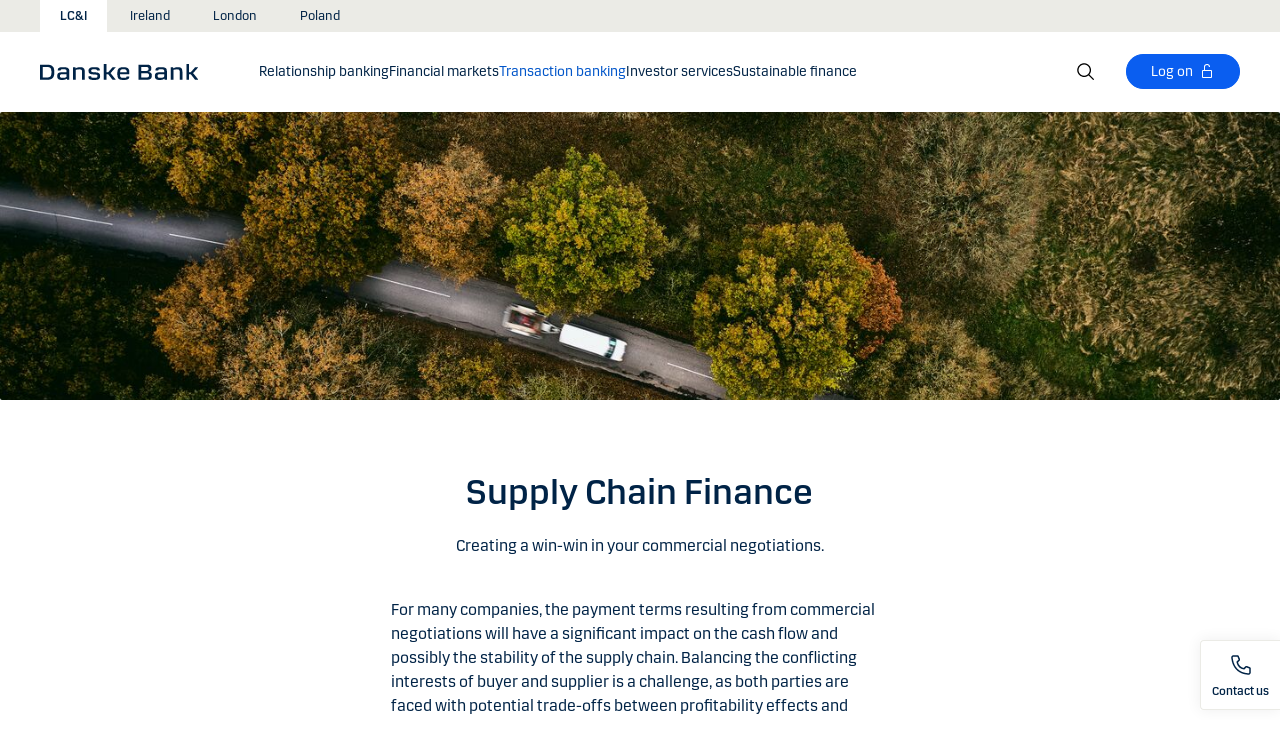

--- FILE ---
content_type: text/html; charset=utf-8
request_url: https://danskeci.com/ci/transaction-banking/solutions/supply-chain-finance
body_size: 36790
content:


<!DOCTYPE html>
<html lang="en" >
<head>
<script>
    var launch_data = {"breadcrumbs":["ci","transaction banking","solutions","supply chain finance"],"code_version":"1.0.0.1","language":"en-GB","currency":"EUR"};
</script>
    <meta http-equiv="X-UA-Compatible" content="IE=edge">
<meta charset="utf-8">
<meta name="viewport" content="width=device-width, initial-scale=1">
            <meta name="google-site-verification" content="W3lHycAaAdDPVtEM4xH1eRGx-R5CyhnZAbJ8YLq-h0Y" />

    <meta name="description" content="Supply Chain Finance is a financial solution offered by Danske Bank, which allows you as our customer to offer a selection of your suppliers faster payments by selling the receivables to Danske Bank. " />
<meta property="og:title" content="Supply Chain Finance" />
<meta property="og:type" content="website" />
            <meta property="og:image" content="https://danskeci.com/-/media/danske-bank-images/dbcom/images/generic/db04970.jpeg?rev=f51359bd0f0a4ca3a4515bafbff5321f" />
            <meta name="twitter:card" content="summary_large_image" />

<meta name="msapplication-config" content="none" />
<title>
Supply chain finance | LC&amp;I | Danske Bank</title>

    
<link rel="apple-touch-icon" sizes="57x57" href="/~/media/Danske%20Bank/favicons/Apple/apple-touch-icon-57x57.png">
<link rel="apple-touch-icon" sizes="60x60" href="/~/media/Danske%20Bank/favicons/Apple/apple-touch-icon-60x60.png">
<link rel="apple-touch-icon" sizes="72x72" href="/~/media/Danske%20Bank/favicons/Apple/apple-touch-icon-72x72.png">
<link rel="apple-touch-icon" sizes="76x76" href="/~/media/Danske%20Bank/favicons/Apple/apple-touch-icon-76x76.png">
<link rel="apple-touch-icon" sizes="114x114" href="/~/media/Danske%20Bank/favicons/Apple/apple-touch-icon-114x114.png">
<link rel="apple-touch-icon" sizes="120x120" href="/~/media/Danske%20Bank/favicons/Apple/apple-touch-icon-120x120.png">
<link rel="apple-touch-icon" sizes="144x144" href="/~/media/Danske%20Bank/favicons/Apple/apple-touch-icon-144x144.png">
<link rel="apple-touch-icon" sizes="152x152" href="/~/media/Danske%20Bank/favicons/Apple/apple-touch-icon-152x152.png">
<link rel="apple-touch-icon" sizes="180x180" href="/~/media/Danske%20Bank/favicons/Apple/apple-touch-icon-180x180.png">
<link rel="icon" type="image/png" sizes="32x32" href="/~/media/Danske%20Bank/favicons/icon/favicon-32x32.png">
<link rel="icon" type="image/png" sizes="96x96" href="/~/media/Danske%20Bank/favicons/icon/favicon-96x96.png">
<link rel="icon" type="image/png" sizes="16x16" href="/~/media/Danske%20Bank/favicons/icon/favicon-16x16.png">
<meta name="msapplication-TileColor" content="#ffffff">
<meta name="msapplication-TileImage" content="/~/media/Danske%20Bank/favicons/Microsoft/mstile-144x144.png">
<meta name="theme-color" content="#ffffff">



    <link href="/css/core.min.css?v=3akZ0ojk5tMs8gpXnNMIKdLW7uVBTQqZCX3fsThiE7Y1" rel="stylesheet"/>

    
    
</head>
<body id="body">
    <svg style="display: none;">
    <symbol viewBox="0 0 24 24" fill="none" id="svg-add">
        <path fill="currentColor" d="M12 1.5C17.775 1.5 22.5 6.225 22.5 12C22.5 17.775 17.775 22.5 12 22.5C6.225 22.5 1.5 17.775 1.5 12C1.5 6.225 6.225 1.5 12 1.5ZM12 3C7.05 3 3 7.05 3 12C3 16.95 7.05 21 12 21C16.95 21 21 16.95 21 12C21 7.05 16.95 3 12 3ZM12.75 6V11.25H18V12.75H12.75V18H11.25V12.75H6V11.25H11.25V6H12.75Z"></path>
    </symbol>
    <symbol viewBox="0 0 17 15" id="svg-alert">
        <path d="M15.915 12.6l-7-12c-.5-.8-1.2-.8-1.7 0l-7 12c-.5.8-.1 1.5.9 1.5h13.9c.9 0 1.3-.7.9-1.5zm-8.6-1.9c0-.4.4-.8.8-.8s.8.4.8.8-.4.8-.8.8-.8-.4-.8-.8zm1.7-5.2l-.1 2.6c0 .5-.4 1-.8 1s-.8-.4-.8-1l-.1-2.7c0-.5.3-1 .7-1h.4c.4.1.7.6.7 1.1z"></path>
    </symbol>
    <symbol viewBox="0 0 20 11" id="svg-arrow-down">
        <path d="M10.005 10.337c-.244 0-.488-.09-.68-.267L.32 1.735C-.085 1.36-.11.727.266.322.642-.084 1.273-.108 1.68.267l8.324 7.707 8.3-7.706c.405-.376 1.038-.353 1.415.053.374.406.35 1.038-.054 1.414l-8.98 8.336c-.192.178-.437.267-.68.267"></path>
    </symbol>
    <symbol viewBox="0 0 24 24" id="svg-arrow-down-2">
        <path fill="currentColor" d="M12 17.5 4.5 10l1.05-1.05L12 15.4l6.45-6.45L19.5 10 12 17.5Z"></path>
    </symbol>
    <symbol viewBox="0 -1 7 13" id="svg-arrow-left">
        <path d="M5.60572888,11.9997831 C5.44422,11.9997831 5.28391193,11.9355398 5.1662326,11.808254 L0.16065807,6.41601876 C-0.0530860262,6.18606373 -0.0530860262,5.83062411 0.160057665,5.60006868 L5.16563219,0.192823367 C5.38958317,-0.0509409675 5.77023979,-0.0659510866 6.01400412,0.159801105 C6.25716805,0.384952892 6.27157777,0.765009108 6.04582558,1.00817304 L1.41910646,6.00714311 L6.04522517,10.9905027 C6.27097736,11.234267 6.25716805,11.6137228 6.01460453,11.8388746 C5.89872641,11.946347 5.75222765,11.9997831 5.60572888,11.9997831"></path>
    </symbol>
    <symbol viewBox="0 0 20 11" id="svg-arrow-up">
        <path d="M18.986 10.336c-.243 0-.487-.088-.68-.266L9.98 2.364l-8.3 7.704c-.404.374-1.037.352-1.413-.05-.375-.407-.352-1.04.053-1.414L9.3.267c.383-.355.976-.355 1.36 0L19.665 8.6c.405.376.43 1.008.054 1.414-.197.213-.465.32-.734.32"></path>
    </symbol>
    <symbol viewBox="0 -1 6 12" id="svg-arrow-right">
        <path d="M0.550377003,10.9999578 C0.416636342,10.9999578 0.282345308,10.9515249 0.176673674,10.8530082 C-0.0462274282,10.6466182 -0.0599867555,10.2987825 0.146403154,10.075331 L4.38812857,5.49347499 L0.146953527,0.924827957 C-0.0594363824,0.702477228 -0.0467778013,0.354091061 0.176123301,0.147150779 C0.39847403,-0.0597895037 0.745759451,-0.0471309226 0.953800479,0.176320553 L5.54171057,5.11867092 C5.73764339,5.32946381 5.73764339,5.65583505 5.54226094,5.86662795 L0.954350853,10.8238384 C0.845927353,10.9410679 0.698427365,10.9999578 0.550377003,10.9999578"></path>
    </symbol>
    <symbol viewBox="0 0 24 24" fill="none" id="svg-calendar">
        <path fill="currentColor" d="M19.5 3h-3V1.5H15V3H9V1.5H7.5V3h-3C3.675 3 3 3.675 3 4.5v15c0 .825.675 1.5 1.5 1.5h15c.825 0 1.5-.675 1.5-1.5v-15c0-.825-.675-1.5-1.5-1.5Zm0 16.5h-15V9h15v10.5Zm0-12h-15v-3h3V6H9V4.5h6V6h1.5V4.5h3v3Z"></path>
    </symbol>
    <symbol viewBox="0 0 24 24" id="svg-call" fill="none">
        <path d="M19.5 21.75H19.3725C4.635 20.9025 2.5425 8.4675 2.25 4.6725C2.22643 4.37744 2.26132 4.08062 2.35266 3.79906C2.444 3.5175 2.59 3.25673 2.78229 3.03169C2.97458 2.80665 3.20939 2.62177 3.47326 2.48763C3.73713 2.35349 4.02487 2.27274 4.32 2.25H8.4525C8.75292 2.24971 9.0465 2.33963 9.29523 2.50812C9.54395 2.67661 9.73635 2.9159 9.8475 3.195L10.9875 6C11.0973 6.27266 11.1245 6.57156 11.0658 6.85957C11.0072 7.14758 10.8652 7.412 10.6575 7.62L9.06 9.2325C9.30954 10.6506 9.98864 11.9578 11.0054 12.9772C12.0222 13.9967 13.3276 14.6792 14.745 14.9325L16.3725 13.32C16.5836 13.1146 16.8505 12.9759 17.14 12.9213C17.4294 12.8666 17.7285 12.8983 18 13.0125L20.8275 14.145C21.1024 14.2597 21.3369 14.4536 21.5012 14.702C21.6655 14.9504 21.7521 15.2422 21.75 15.54V19.5C21.75 20.0967 21.513 20.669 21.091 21.091C20.669 21.5129 20.0967 21.75 19.5 21.75ZM4.5 3.75C4.30109 3.75 4.11032 3.82902 3.96967 3.96967C3.82902 4.11032 3.75 4.30109 3.75 4.5V4.56C4.095 9 6.3075 19.5 19.455 20.25C19.5535 20.2561 19.6523 20.2427 19.7456 20.2105C19.839 20.1783 19.925 20.1281 19.9989 20.0626C20.0727 19.9971 20.1329 19.9176 20.176 19.8288C20.2191 19.74 20.2443 19.6436 20.25 19.545V15.54L17.4225 14.4075L15.27 16.545L14.91 16.5C8.385 15.6825 7.5 9.1575 7.5 9.09L7.455 8.73L9.585 6.5775L8.46 3.75H4.5Z" fill="currentColor"></path>
    </symbol>
    <symbol viewBox="0 0 24 24" fill="none" id="svg-ai">
        <path d="M12 2.75C17.1086 2.75 21.25 6.89137 21.25 12C21.25 17.1086 17.1086 21.25 12 21.25H3.81836C3.22842 21.25 2.75 20.7716 2.75 20.1816V12C2.75 6.89137 6.89137 2.75 12 2.75Z" stroke="currentColor" stroke-width="1.5"></path>
        <path d="M11.5613 7.3021C11.751 6.95533 12.249 6.95533 12.4387 7.3021L13.8743 9.92698C13.9202 10.0109 13.9891 10.0799 14.073 10.1257L16.6979 11.5613C17.0447 11.751 17.0447 12.249 16.6979 12.4387L14.073 13.8743C13.9891 13.9202 13.9202 13.9891 13.8743 14.073L12.4387 16.6979C12.249 17.0447 11.751 17.0447 11.5613 16.6979L10.1257 14.073C10.0798 13.9891 10.0109 13.9202 9.92697 13.8743L7.30209 12.4387C6.95531 12.249 6.95531 11.751 7.30209 11.5613L9.92697 10.1257C10.0109 10.0799 10.0798 10.0109 10.1257 9.92698L11.5613 7.3021Z" fill="currentColor"></path>
    </symbol>
    <symbol viewBox="0 0 24 24" fill="none" id="svg-chat">
        <path fill="currentColor" d="M19.5 3C20.2956 3 21.0585 3.3163 21.6211 3.87891C22.1837 4.44152 22.5 5.20435 22.5 6V15C22.5 15.7956 22.1837 16.5585 21.6211 17.1211C21.0585 17.6837 20.2956 18 19.5 18H15.8701L13.3047 22.5L12 21.75L15 16.5H19.5C19.8978 16.5 20.2792 16.3419 20.5605 16.0605C20.8419 15.7792 21 15.3978 21 15V6C21 5.60218 20.8419 5.22076 20.5605 4.93945C20.2792 4.65815 19.8978 4.5 19.5 4.5H4.5C4.10218 4.5 3.72076 4.65815 3.43945 4.93945C3.15815 5.22076 3 5.60218 3 6V15C3 15.3978 3.15815 15.7792 3.43945 16.0605C3.72076 16.3419 4.10218 16.5 4.5 16.5H11.25V18H4.5C3.70435 18 2.94152 17.6837 2.37891 17.1211C1.8163 16.5585 1.5 15.7956 1.5 15V6C1.5 5.20435 1.8163 4.44152 2.37891 3.87891C2.94152 3.3163 3.70435 3 4.5 3H19.5ZM13.5 12V13.5H6V12H13.5ZM18 9H6V7.5H18V9Z"></path>
    </symbol>
    <symbol viewBox="0 0 20 20" id="svg-check">
        <path d="M7.41 18.053c-.27 0-.528-.108-.717-.302l-6.41-6.577c-.384-.395-.376-1.03.02-1.414.396-.387 1.027-.378 1.414.018l5.603 5.75L18.208 1.39c.335-.438.965-.52 1.403-.182.438.337.52.965.182 1.403L8.202 17.664c-.178.23-.445.37-.735.388l-.058.003"></path>
    </symbol>
    <symbol viewBox="0 0 20 20" id="svg-clock">
        <path d="M10 0c5.5 0 10 4.5 10 10s-4.5 10-10 10S0 15.5 0 10 4.5 0 10 0zm0 18.752c4.876 0 8.752-3.876 8.752-8.752 0-4.876-3.876-8.752-8.752-8.752-4.876 0-8.752 3.876-8.752 8.752 0 4.876 3.876 8.752 8.752 8.752zm.224-12.504c.376 0 .624 1.124.624 2.5 0 .62-.052 1.188-.144 1.628.092.076.144.16.144.248 0 .14-.124.264-.336.364-.084.168-.18.26-.288.26-.064 0-.128-.036-.188-.104-.308.068-.676.104-1.064.104-1 0-1.876-.252-1.876-.624 0-.376.876-.624 1.876-.624.248 0 .492.016.712.044-.056-.376-.084-.824-.084-1.296 0-1.372.252-2.5.624-2.5z"></path>
    </symbol>
    <symbol viewBox="-1 0 19 18" id="svg-close">
        <path d="M10.192,8.778 L17.262,1.708 C17.654,1.316 17.654,0.684 17.262,0.293 C16.872,-0.097 16.24,-0.097 15.849,0.293 L8.774,7.363 L1.704,0.293 C1.315,-0.097 0.68,-0.097 0.29,0.293 C-0.1,0.683 -0.1,1.316 0.29,1.707 L7.36,8.777 L0.29,15.85 C-0.1,16.24 -0.1,16.87 0.29,17.26 C0.486,17.456 0.74,17.554 0.998,17.554 C1.252,17.554 1.508,17.456 1.704,17.261 L8.774,10.191 L15.846,17.261 C16.041,17.458 16.296,17.556 16.552,17.556 C16.808,17.556 17.064,17.458 17.259,17.263 C17.649,16.873 17.649,16.241 17.259,15.85 L10.189,8.777 L10.192,8.778 Z"></path>
    </symbol>
    <symbol viewBox="0 0 14 20" id="svg-device">
        <path d="M13.5 0c.276 0 .5.224.5.5v19c0 .276-.224.5-.5.5H.5c-.276 0-.5-.224-.5-.5V.5C0 .224.224 0 .5 0h13zM1 14.02h12v-9.9H1v9.9zM1 19h12v-3.98l-12 .002V19zm5.996-2.97c.552 0 1 .448 1 1s-.448 1-1 1-1-.448-1-1 .448-1 1-1z"></path>
    </symbol>
    <symbol viewBox="0 0 32 32" id="svg-download">
        <path d="M26 24v4H6v-4H4v4a2 2 0 0 0 2 2h20a2 2 0 0 0 2-2v-4Zm0-10-1.41-1.41L17 20.17V2h-2v18.17l-7.59-7.58L6 14l10 10 10-10z"></path>
        <path d="M0 0h32v32H0z" data-name="&amp;lt;Transparent Rectangle&amp;gt;" style="fill:none"></path>
    </symbol>
    <symbol viewBox="0 0 16 16" id="svg-dot">
        <circle cx="8" cy="8" r="8"></circle>
    </symbol>
    <symbol viewBox="0 0 24 24" id="svg-facebook">
        <path d="M20.0025 3H3.9975C3.73355 3.00196 3.48097 3.10769 3.29433 3.29433C3.10769 3.48097 3.00196 3.73355 3 3.9975V20.0025C3.00196 20.2664 3.10769 20.519 3.29433 20.7057C3.48097 20.8923 3.73355 20.998 3.9975 21H12.615V14.04H10.275V11.3175H12.615V9.315C12.615 6.99 14.0325 5.7225 16.1175 5.7225C16.815 5.7225 17.5125 5.7225 18.21 5.8275V8.25H16.7775C15.645 8.25 15.4275 8.79 15.4275 9.5775V11.31H18.1275L17.775 14.0325H15.4275V21H20.0025C20.2664 20.998 20.519 20.8923 20.7057 20.7057C20.8923 20.519 20.998 20.2664 21 20.0025V3.9975C20.998 3.73355 20.8923 3.48097 20.7057 3.29433C20.519 3.10769 20.2664 3.00196 20.0025 3Z" fill="currentColor"></path>
    </symbol>
    <symbol viewBox="0 0 24 24" fill="none" id="svg-linkedin">
        <path fill="currentColor" d="M19.6575 2.99996H4.3425C3.99354 2.99787 3.65764 3.13249 3.40671 3.375C3.15579 3.61751 3.0098 3.94864 3 4.29746V19.65C3.00788 19.9994 3.15327 20.3317 3.40461 20.5746C3.65596 20.8175 3.99297 20.9515 4.3425 20.9475H19.6575C20.007 20.9515 20.344 20.8175 20.5954 20.5746C20.8467 20.3317 20.9921 19.9994 21 19.65V4.29746C20.9902 3.94864 20.8442 3.61751 20.5933 3.375C20.3424 3.13249 20.0065 2.99787 19.6575 2.99996ZM8.3325 18.3075H5.6925V9.74996H8.3325V18.3075ZM7.0425 8.55746C6.63717 8.55758 6.24786 8.39917 5.95777 8.11608C5.66767 7.83299 5.49979 7.44768 5.49 7.04246C5.48266 6.83661 5.5178 6.63145 5.59322 6.43977C5.66864 6.24809 5.78273 6.074 5.92839 5.92835C6.07404 5.7827 6.24813 5.6686 6.43981 5.59318C6.63149 5.51776 6.83665 5.48262 7.0425 5.48996C7.43463 5.51727 7.80181 5.6923 8.06993 5.97974C8.33805 6.26719 8.48716 6.64563 8.48716 7.03871C8.48716 7.43179 8.33805 7.81024 8.06993 8.09768C7.80181 8.38512 7.43463 8.56016 7.0425 8.58746V8.55746ZM18.36 18.255H15.75V14.07C15.75 13.0725 15.75 11.775 14.355 11.775C12.96 11.775 12.75 12.87 12.75 13.9725V18.21H10.08V9.74996H12.57V10.875H12.6225C12.8777 10.4317 13.2499 10.0672 13.6983 9.82116C14.1467 9.57514 14.6541 9.45711 15.165 9.47996C17.8575 9.47996 18.36 11.28 18.36 13.5675V18.255Z"></path>
    </symbol>
    <symbol viewBox="0 0 16 16" id="svg-logoff">
        <path fill="currentColor" d="M12 7H6V4a2 2 0 1 1 4 0h1a3 3 0 0 0-6 0v3H4a1 1 0 0 0-1 1v6a1 1 0 0 0 1 1h8a1 1 0 0 0 1-1V8a1 1 0 0 0-1-1Zm0 7H4V8h8v6Z"></path>
    </symbol>
    <symbol viewBox="0 0 24 24" id="svg-message">
        <path fill="currentColor" d="M21 4.5H3C2.60218 4.5 2.22064 4.65804 1.93934 4.93934C1.65804 5.22064 1.5 5.60218 1.5 6V18C1.5 18.3978 1.65804 18.7794 1.93934 19.0607C2.22064 19.342 2.60218 19.5 3 19.5H21C21.3978 19.5 21.7794 19.342 22.0607 19.0607C22.342 18.7794 22.5 18.3978 22.5 18V6C22.5 5.60218 22.342 5.22064 22.0607 4.93934C21.7794 4.65804 21.3978 4.5 21 4.5ZM19.35 6L12 11.085L4.65 6H19.35ZM3 18V6.6825L11.5725 12.615C11.698 12.7021 11.8472 12.7488 12 12.7488C12.1528 12.7488 12.302 12.7021 12.4275 12.615L21 6.6825V18H3Z"></path>
    </symbol>
    <symbol viewBox="0 0 24 24" id="svg-news">
        <path fill="currentColor" d="M21.5303 14.4697L19.5 12.4394V9.75C19.4976 7.89146 18.8061 6.09983 17.5593 4.72154C16.3126 3.34326 14.599 2.47622 12.75 2.2881V0.75H11.25V2.2881C9.40101 2.47622 7.68744 3.34326 6.44065 4.72154C5.19386 6.09983 4.50241 7.89146 4.5 9.75V12.4394L2.46968 14.4697C2.32904 14.6104 2.25002 14.8011 2.25 15V17.25C2.25 17.4489 2.32902 17.6397 2.46967 17.7803C2.61032 17.921 2.80109 18 3 18H8.25V18.5826C8.23374 19.534 8.56913 20.458 9.19191 21.1775C9.81469 21.897 10.6811 22.3613 11.625 22.4816C12.1464 22.5334 12.6728 22.4754 13.1704 22.3115C13.668 22.1475 14.1258 21.8813 14.5143 21.5298C14.9029 21.1783 15.2135 20.7494 15.4263 20.2707C15.6391 19.7919 15.7494 19.2739 15.75 18.75V18H21C21.1989 18 21.3897 17.921 21.5303 17.7803C21.671 17.6397 21.75 17.4489 21.75 17.25V15C21.75 14.8011 21.671 14.6104 21.5303 14.4697ZM14.25 18.75C14.25 19.3467 14.0129 19.919 13.591 20.341C13.169 20.7629 12.5967 21 12 21C11.4033 21 10.831 20.7629 10.409 20.341C9.98705 19.919 9.75 19.3467 9.75 18.75V18H14.25V18.75ZM20.25 16.5H3.75V15.3106L5.78025 13.2802C5.92091 13.1396 5.99996 12.9489 6 12.75V9.75C6 8.1587 6.63214 6.63258 7.75736 5.50736C8.88258 4.38214 10.4087 3.75 12 3.75C13.5913 3.75 15.1174 4.38214 16.2426 5.50736C17.3679 6.63258 18 8.1587 18 9.75V12.75C18 12.9489 18.0791 13.1396 18.2197 13.2802L20.25 15.3106V16.5Z"></path>
    </symbol>
    <symbol viewBox="0 0 24 24" id="svg-pin">
        <path d="M12 1.5C14.188 1.5 16.2868 2.36884 17.834 3.91602C19.3812 5.46319 20.25 7.56196 20.25 9.75C20.2527 11.5367 19.6691 13.2751 18.5889 14.6982L18.5879 14.7002C18.5819 14.7081 18.3624 14.9957 18.3291 15.0352L12 22.5L5.67384 15.0381C5.63837 14.9958 5.41801 14.7079 5.41212 14.7002C4.33129 13.2766 3.74748 11.5374 3.75001 9.75C3.75001 7.56197 4.61885 5.46319 6.16602 3.91602C7.7132 2.36884 9.81198 1.5 12 1.5ZM12 3C10.2098 3 8.49244 3.71069 7.22657 4.97656C5.9607 6.24243 5.25001 7.95979 5.25001 9.75C5.24835 11.211 5.72598 12.6322 6.60938 13.7959C6.61013 13.7964 6.78433 14.0275 6.82423 14.0771L12 20.1807L17.1826 14.0684C17.2157 14.0267 17.3912 13.7945 17.3916 13.7939C18.2745 12.6308 18.7517 11.2103 18.75 9.75C18.75 7.95979 18.0393 6.24243 16.7734 4.97656C15.5076 3.71069 13.7902 3 12 3ZM11.2686 6.07227C11.996 5.9276 12.7504 6.00134 13.4356 6.28516C14.1206 6.569 14.7062 7.0504 15.1182 7.66699C15.5301 8.2836 15.75 9.00845 15.75 9.75C15.7489 10.7442 15.3534 11.6974 14.6504 12.4004C13.9474 13.1034 12.9942 13.4989 12 13.5C11.2585 13.5 10.5336 13.2801 9.917 12.8682C9.30041 12.4562 8.81901 11.8706 8.53516 11.1855C8.25135 10.5004 8.1776 9.74595 8.32227 9.01855C8.46697 8.29113 8.82419 7.62308 9.34864 7.09863C9.87309 6.57419 10.5411 6.21696 11.2686 6.07227ZM12 7.5C11.5551 7.5 11.12 7.63174 10.75 7.87891C10.38 8.12612 10.0912 8.47759 9.92091 8.88867C9.75068 9.29964 9.7063 9.75218 9.79298 10.1885C9.87979 10.6249 10.0945 11.0262 10.4092 11.3408C10.7239 11.6555 11.1251 11.8702 11.5615 11.957C11.9978 12.0437 12.4504 11.9993 12.8613 11.8291C13.2724 11.6588 13.6239 11.37 13.8711 11C14.1183 10.63 14.25 10.1949 14.25 9.75C14.2494 9.15346 14.0117 8.58197 13.5899 8.16016C13.168 7.73834 12.5965 7.50066 12 7.5Z" fill="currentColor"></path>
    </symbol>
    <symbol id="svg-print" viewBox="0 0 24 24" fill="none">
        <path fill="currentColor" d="M21 6.75H18.75V2.25H5.25V6.75H3C2.60218 6.75 2.22064 6.90804 1.93934 7.18934C1.65804 7.47064 1.5 7.85218 1.5 8.25V15.75C1.5 16.1478 1.65804 16.5294 1.93934 16.8107C2.22064 17.092 2.60218 17.25 3 17.25H5.25V21.75H18.75V17.25H21C21.3978 17.25 21.7794 17.092 22.0607 16.8107C22.342 16.5294 22.5 16.1478 22.5 15.75V8.25C22.5 7.85218 22.342 7.47064 22.0607 7.18934C21.7794 6.90804 21.3978 6.75 21 6.75ZM6.75 3.75H17.25V6.75H6.75V3.75ZM17.25 20.25H6.75V12.75H17.25V20.25ZM21 15.75H18.75V11.25H5.25V15.75H3V8.25H21V15.75Z"></path>
    </symbol>
    <symbol viewBox="0 0 9 17" id="svg-questionmark">
        <path d="M4.2 0C1.9 0 0 1.9 0 4.2c0 .7.6 1.3 1.3 1.3.7 0 1.3-.6 1.3-1.3 0-.9.7-1.6 1.6-1.6.9 0 1.6.7 1.6 1.6 0 .8-.4 1.2-1 2-.8.8-1.9 2-1.9 4.2 0 .7.6 1.3 1.3 1.3.7 0 1.3-.6 1.3-1.3 0-1.2.5-1.7 1.2-2.4.8-.8 1.7-1.8 1.7-3.7C8.4 1.9 6.5 0 4.2 0zm0 12.9c-.9 0-1.6.7-1.6 1.6 0 .9.7 1.6 1.6 1.6.8 0 1.6-.7 1.6-1.6 0-.9-.7-1.6-1.6-1.6z"></path>
    </symbol>
    <symbol viewBox="0 0 20 20" id="svg-remove">
        <path d="M10 0c5.514 0 10 4.486 10 10s-4.486 10-10 10S0 15.514 0 10 4.486 0 10 0zm0 19c4.963 0 9-4.037 9-9 0-4.962-4.037-9-9-9-4.962 0-9 4.038-9 9 0 4.963 4.038 9 9 9zm4.004-9.448c.276 0 .5.224.5.5s-.224.5-.5.5h-8c-.276 0-.5-.224-.5-.5s.224-.5.5-.5h8z"></path>
    </symbol>
    <symbol viewBox="0 0 24 24" id="svg-search">
        <path fill="currentColor" d="m21.75 20.69-5.664-5.665a8.262 8.262 0 1 0-1.06 1.06l5.663 5.665 1.061-1.06ZM3 9.75a6.75 6.75 0 1 1 6.75 6.75A6.758 6.758 0 0 1 3 9.75Z"></path>
    </symbol>
    <symbol viewBox="0 0 18 20" id="svg-share">
        <path d="M14.92 14.71c1.462 0 2.646 1.183 2.646 2.644 0 1.462-1.184 2.646-2.645 2.646-1.46 0-2.645-1.184-2.645-2.646 0-.38.08-.745.227-1.072l-7.96-4.596c-.48.494-1.153.8-1.896.8C1.184 12.487 0 11.303 0 9.842c0-1.46 1.184-2.644 2.646-2.644.77 0 1.46.328 1.945.852l7.835-4.523c-.097-.275-.15-.57-.15-.88C12.275 1.186 13.46 0 14.92 0c1.462 0 2.646 1.184 2.646 2.646 0 1.46-1.184 2.645-2.645 2.645-.798 0-1.513-.353-1.998-.912l-7.81 4.508c.116.297.18.62.18.955 0 .363-.073.707-.205 1.02l7.98 4.608c.477-.47 1.13-.76 1.854-.76z"></path>
    </symbol>
    <symbol viewBox="0 0 140 140" id="svg-splash">
        <polygon points="0 0, 60 0, 140 80, 140 140, 0 0"></polygon>
    </symbol>
    <symbol viewBox="0 0 48 48" id="svg-star">
        <g fill="none" fill-rule="evenodd">
            <path d="M0 0h48v48H0z"></path>
            <path d="M47.913 18.197a1.688 1.688 0 0 0-1.347-1.133l-14.526-2.22L25.528.971a1.689 1.689 0 0 0-3.056 0L15.96 14.844l-14.526 2.22a1.688 1.688 0 0 0-.954 2.848l10.56 10.824L8.545 46.04a1.689 1.689 0 0 0 2.483 1.75L24 40.617l12.973 7.171a1.688 1.688 0 0 0 2.483-1.75l-2.497-15.303 10.56-10.824a1.688 1.688 0 0 0 .394-1.715Z" fill="#000" fill-rule="nonzero"></path>
        </g>
    </symbol>
    <symbol viewBox="0 0 46 44" id="svg-half-star">
        <g stroke="none" stroke-width="1" fill="none" fill-rule="evenodd"></g>
        <path d="M23.0002192,6.25346996e-13 L23.0004196,37.2296113 C22.8624134,37.2296113 22.7267282,37.2661877 22.6074442,37.3356212 L11.2620544,43.7474842 C10.7637207,44.0328092 10.1745684,44.1140218 9.61789374,43.9742238 C9.06121909,43.8342751 8.58007475,43.4843062 8.27514141,42.9972055 C7.97004568,42.5101048 7.8650122,41.9237747 7.98164653,41.3608931 L10.5639753,28.5729623 C10.5946088,28.4376596 10.5881109,28.2967825 10.5451002,28.1650546 C10.5022456,28.0331641 10.424422,27.9155291 10.320145,27.8244015 L0.729735971,18.999297 C0.304120476,18.6123024 0.0444974009,18.0752855 0.00520737945,17.5007392 C-0.0340901673,16.9262326 0.150176469,16.3588279 0.519185816,15.9172751 C0.88817932,15.4757223 1.41342987,15.1944203 1.9849571,15.1321292 L14.9257119,13.6407131 C15.0631002,13.6281593 15.1944524,13.5787196 15.3060012,13.4976618 C15.4177045,13.416604 15.5054298,13.3068764 15.5598892,13.1799453 L20.9717728,1.31487531 C21.2072476,0.789804802 21.6365743,0.376302848 22.169564,0.161338964 C22.4360589,0.0537796548 22.7181391,6.25343527e-13 23.0002192,6.25343527e-13 Z">
            <rect id="Rectangle" x="23" y="0" width="23" height="44"></rect>
        </path>
    </symbol>
    <symbol viewBox="0 0 20 20" id="svg-trash">
        <path d="M17 17.5c0 .827-.673 1.5-1.5 1.5h-11c-.827 0-1.5-.673-1.5-1.5V3.97h14V17.5zm2-15.53h-6.557V1c0-.552-.448-1-1-1h-3c-.552 0-1 .448-1 1v.97H1c-.552 0-1 .447-1 1 0 .55.448 1 1 1h1V17.5C2 18.88 3.122 20 4.5 20h11c1.38 0 2.5-1.12 2.5-2.5V3.97h1c.552 0 1-.45 1-1 0-.553-.448-1-1-1zM9.984 16c.276 0 .5-.224.5-.5v-8c0-.276-.224-.5-.5-.5s-.5.224-.5.5v8c0 .276.224.5.5.5m3.516 0c.276 0 .5-.224.5-.5v-8c0-.276-.224-.5-.5-.5s-.5.224-.5.5v8c0 .276.224.5.5.5m-7.03 0c.275 0 .5-.224.5-.5v-8c0-.276-.225-.5-.5-.5-.277 0-.5.224-.5.5v8c0 .276.223.5.5.5"></path>
    </symbol>
    <symbol viewBox="0 0 24 24" id="svg-twitter">
        <g clip-path="url(#clip0_747_534)">
            <path fill="currentColor" d="M13.6757 10.6218L20.2325 3H18.6787L12.9855 9.61785L8.43828 3H3.1936L10.0699 13.0074L3.1936 21H4.74745L10.7597 14.0113L15.5619 21H20.8065L13.6757 10.6218ZM11.5475 13.0956L10.8508 12.0991L5.30725 4.1697H7.6939L12.1676 10.5689L12.8643 11.5654L18.6795 19.8835H16.2928L11.5475 13.0956Z"></path>
        </g>
        <defs>
            <clipPath id="clip0_747_534">
                <rect width="24" height="24" fill="white"></rect>
            </clipPath>
        </defs>
    </symbol>
    <symbol viewBox="0 0 24 24" fill="none" id="svg-info">
        <path fill="currentColor" d="M9.95163 1.70163C11.9883 1.29651 14.0995 1.50466 16.018 2.29929C17.9367 3.09401 19.5772 4.43976 20.7309 6.16648C21.8847 7.89318 22.5005 9.92378 22.5005 12.0005C22.5004 14.7851 21.3933 17.4552 19.4243 19.4243C17.4552 21.3933 14.7851 22.5004 12.0005 22.5005C9.92378 22.5005 7.89318 21.8847 6.16648 20.7309C4.43976 19.5772 3.09401 17.9367 2.29929 16.018C1.50466 14.0995 1.29651 11.9883 1.70163 9.95163C2.10678 7.91483 3.1072 6.04411 4.57566 4.57566C6.04411 3.1072 7.91483 2.10678 9.95163 1.70163ZM12.0005 3.00046C10.2205 3.00046 8.48045 3.52823 7.00046 4.51706C5.52042 5.50599 4.36622 6.91159 3.68503 8.55612C3.00391 10.2006 2.82606 12.0106 3.17331 13.7563C3.52062 15.5019 4.37771 17.1052 5.6362 18.3637C6.89487 19.6224 8.49877 20.4803 10.2446 20.8276C11.9902 21.1748 13.7995 20.9959 15.4438 20.3149C17.0882 19.6338 18.494 18.4803 19.4829 17.0005C20.4718 15.5205 21.0004 13.7804 21.0005 12.0005C21.0005 9.61351 20.0516 7.32403 18.3637 5.6362C16.676 3.94855 14.3872 3.00055 12.0005 3.00046ZM12.7505 16.5005H15.0005V18.0005H9.00046V16.5005H11.2505V12.0005H9.75046V10.5005H12.7505V16.5005ZM12.0005 6.00046C12.2987 6.00059 12.5845 6.1187 12.7954 6.32956C13.0064 6.54054 13.1255 6.82709 13.1255 7.12546C13.1254 7.34779 13.0586 7.56559 12.935 7.75046C12.8114 7.93523 12.6355 8.07945 12.4301 8.16452C12.2247 8.24953 11.9988 8.27134 11.7807 8.228C11.5625 8.18459 11.3619 8.07772 11.2046 7.92038C11.0472 7.76305 10.9404 7.56244 10.8969 7.34421C10.8536 7.12616 10.8754 6.90022 10.9604 6.6948C11.0455 6.48941 11.1897 6.31351 11.3745 6.18991C11.5595 6.0663 11.778 6.00046 12.0005 6.00046Z"></path>
    </symbol>
    <symbol viewBox="0 0 24 24" id="svg-bandaid">
        <path fill="currentColor" d="M21.1695 17.1092C22.0419 15.5477 22.5 13.7888 22.5 12.0002C22.5 10.2115 22.0419 8.45267 21.1695 6.89119L21.3105 6.75019C21.5914 6.46869 21.7491 6.08729 21.7491 5.68965C21.7491 5.29201 21.5914 4.91061 21.3105 4.62911L19.3713 2.68961C19.0897 2.40883 18.7083 2.25115 18.3106 2.25115C17.913 2.25115 17.5315 2.40883 17.25 2.68961L17.1092 2.83024C15.5476 1.95795 13.7888 1.5 12.0001 1.5C10.2114 1.5 8.45253 1.95795 6.89097 2.83024L6.74997 2.68961C6.46843 2.40876 6.08699 2.25103 5.68932 2.25103C5.29165 2.25103 4.91021 2.40876 4.62867 2.68961L2.68939 4.62911C2.40855 4.91061 2.25083 5.29201 2.25083 5.68965C2.25083 6.08729 2.40855 6.46869 2.68939 6.75019L2.83024 6.89081C1.95795 8.45246 1.5 10.2114 1.5 12.0002C1.5 13.7889 1.95795 15.5479 2.83024 17.1096L2.68939 17.2502C2.40855 17.5317 2.25083 17.9131 2.25083 18.3107C2.25083 18.7084 2.40855 19.0898 2.68939 19.3713L4.62867 21.3108C4.91018 21.5917 5.29163 21.7494 5.68932 21.7494C6.08701 21.7494 6.46846 21.5917 6.74997 21.3108L6.89097 21.1698C8.45249 22.0421 10.2114 22.5001 12 22.5002C13.7887 22.5003 15.5476 22.0424 17.1092 21.1701L17.25 21.3108C17.5315 21.5917 17.9129 21.7494 18.3106 21.7494C18.7083 21.7494 19.0898 21.5917 19.3713 21.3108L21.3105 19.3713C21.5914 19.0898 21.7491 18.7084 21.7491 18.3107C21.7491 17.9131 21.5914 17.5317 21.3105 17.2502L21.1695 17.1092ZM21 12.0002C20.9995 13.3879 20.6774 14.7565 20.059 15.9988L17.1379 13.0776C17.2873 12.3671 17.2873 11.6333 17.1379 10.9228L20.059 8.00156C20.6774 9.24383 20.9995 10.6125 21 12.0002ZM20.25 5.68961L16.549 9.39056C16.0847 8.58466 15.4158 7.91564 14.61 7.45114L18.3107 3.75019L20.25 5.68961ZM12 15.7502C11.2583 15.7502 10.5333 15.5303 9.91658 15.1182C9.2999 14.7061 8.81925 14.1205 8.53542 13.4353C8.25159 12.75 8.17733 11.996 8.32202 11.2686C8.46672 10.5412 8.82387 9.87298 9.34832 9.34854C9.87276 8.82409 10.541 8.46694 11.2684 8.32224C11.9958 8.17755 12.7498 8.25181 13.435 8.53564C14.1203 8.81947 14.7059 9.30012 15.118 9.9168C15.53 10.5335 15.75 11.2585 15.75 12.0002C15.7488 12.9944 15.3534 13.9476 14.6504 14.6506C13.9474 15.3536 12.9942 15.7491 12 15.7502ZM15.9865 3.95306L13.0773 6.86224C12.3669 6.71284 11.6331 6.71284 10.9226 6.86224L8.01342 3.95306C9.25702 3.35404 10.6196 3.04297 12 3.04297C13.3803 3.04297 14.7429 3.35404 15.9865 3.95306ZM5.68939 3.75019L9.39034 7.45114C8.58442 7.91563 7.9154 8.58464 7.45092 9.39056L3.74997 5.68961L5.68939 3.75019ZM2.99997 12.0002C3.00045 10.6126 3.32253 9.24403 3.94092 8.00186L6.86202 10.9228C6.71262 11.6333 6.71262 12.3671 6.86202 13.0776L3.94092 15.9985C3.32253 14.7564 3.00045 13.3878 2.99997 12.0002ZM5.68924 20.2502L3.74997 18.3108L7.45092 14.6102C7.91536 15.4161 8.58439 16.0852 9.39034 16.5496L5.68924 20.2502ZM8.01342 20.0477L10.9226 17.1385C11.6331 17.2879 12.3669 17.2879 13.0773 17.1385L15.9865 20.0477C14.7429 20.6467 13.3803 20.9578 12 20.9578C10.6196 20.9578 9.25702 20.6467 8.01342 20.0477ZM18.3109 20.2502L14.61 16.5492C15.4157 16.0848 16.0846 15.4159 16.549 14.6102L20.25 18.3108L18.3109 20.2502Z"></path>
    </symbol>
    <symbol viewBox="0 0 24 24" id="svg-mobile"><g><path class="st0" d="M16.6,2H7.5C6.7,2,6,2.7,6,3.5v17C6,21.3,6.7,22,7.5,22h9.1c0.8,0,1.5-0.7,1.5-1.5v-17C18.1,2.7,17.4,2,16.6,2z M7.5,3h9.1c0.3,0,0.5,0.2,0.5,0.5V5H7V3.5C7,3.3,7.2,3,7.5,3z M7,6h10.1v11H7V6z M16.6,21.1H7.5c-0.3,0-0.5-0.2-0.5-0.5V18h10.1v2.6C17.1,20.9,16.9,21.1,16.6,21.1z" /><circle class="st0" cx="12" cy="19.5" r="0.8" /><path class="st0" d="M12.8,4.3h-1.4C11.2,4.3,11,4.2,11,4l0,0c0-0.2,0.1-0.3,0.3-0.3h1.4C12.9,3.7,13,3.8,13,4l0,0C13.1,4.2,12.9,4.3,12.8,4.3z" /></g></symbol>
    <symbol viewBox="0 0 71.2 95.9" id="svg-file-media"><g><path d="M68.1,95.9H3c-1.6,0.1-3-1.2-3-2.8c0-0.1,0-0.2,0-0.3V2.5C0.2,1,1.5-0.1,3,0h42.9 c0.9-0.1,1.7,0.1,2.5,0.5l21.7,17.7c0.1,0.3,0.3,0.5,0.4,0.7c0.4,0.5,0.6,1.2,0.6,1.8v72.2c0.1,1.6-1.2,3-2.8,3 C68.3,95.9,68.2,95.9,68.1,95.9z M6.6,5.6c-0.5,0-1,0.5-1,1v82.8c0,0.5,0.5,1,1,1h57.5c0.5,0,1-0.5,1-1V25.3H49 c-1.6-0.1-2.9-1.4-3-3V5.6H6.6z" /><path d="M23.2,65.6c-0.6,0.1-1.1-0.1-1.5-0.5c-0.6-0.5-1-1.2-1-2V32.8c0-1.1,0.6-2,1.5-2.5 c0.8-0.5,1.8-0.5,2.5,0L50,45.4c1.4,0.7,1.9,2.5,1.2,3.9c-0.3,0.5-0.7,0.9-1.2,1.2L24.7,65.6H23.2z" /> </g></symbol>
    <symbol viewBox="0 0 71.2 95.9" id="svg-file-pdf"><g transform="translate(5.292 3.969)"><path d="M62.9,92H-2.3c-1.6,0.1-3-1.2-3-2.8c0-0.1,0-0.2,0-0.3V-1.4C-5.1-3-3.8-4.1-2.3-4h42.9 c0.9-0.1,1.7,0.1,2.5,0.5l21.7,17.7c0.1,0.3,0.3,0.5,0.4,0.7c0.4,0.5,0.6,1.2,0.6,1.8v72.2c0.1,1.6-1.2,3-2.8,3 C63,92,62.9,92,62.9,92z M1.3,1.6c-0.5,0-1,0.5-1,1v82.8c0,0.5,0.5,1,1,1h57.5c0.5,0,1-0.5,1-1V21.3H43.7c-1.6-0.1-2.9-1.4-3-3V1.6 H1.3z" /><path d="M13.4,72.3c-1.9,0-3.7-0.8-5-2c-2.2-2.1-2.8-5.3-1.5-8.1c0.8-1.7,2.1-3.2,3.6-4.3 c0.5-0.4,1-0.8,1.4-1.3c1.7-1.1,3.4-2.1,5.3-2.9c0.7-0.3,1.5-0.7,2.3-1.1L21,48c0.2-0.8,0.4-1.7,0.5-2.5c0.1-0.9,0.3-1.7,0.5-2.5 c-1.8-2.2-3.3-4.6-4.6-7.1c-1.2-2.2-1.9-4.6-2-7.1c0.4-3,2.6-5.5,5.6-6.1c0.6-0.2,1.3-0.3,2-0.3c2.3,0.1,4.5,1.1,6.1,2.8 c1.5,2,2.2,4.6,2,7.1c0.1,2.9-0.1,5.7-0.5,8.6c0.3,0.3,0.6,0.7,1,1.1c0.7,0.9,1.6,1.8,2.6,2.5l3.5,3.5c2.8-0.4,5.7-0.6,8.6-0.5 c2.5,0,5,0.7,7.1,2c2.6,1.8,3.6,5.1,2.5,8.1c-0.9,2.8-3.2,4.9-6.1,5.6c-2.4-0.1-4.8-0.6-7.1-1.5c-0.8-0.6-1.7-1.2-2.7-1.9 c-1.4-1-2.9-2-4.4-3.2c-0.8,0.3-1.7,0.4-2.5,0.5s-1.6,0.2-2.5,0.5L26,59.2c-0.4,0.8-0.8,1.5-1.1,2.3c-0.8,1.9-1.8,3.6-2.9,5.3 c-1.3,2.2-3.2,3.9-5.6,5C15.5,72.2,14.4,72.4,13.4,72.3z M21,57.6c-2.1,0.8-4.1,1.8-6.1,3c-1.5,0.8-2.8,2-3.5,3.5 C11,65,11.2,66,11.9,66.6c0.4,0.4,1,0.7,1.6,0.7c0.3,0,0.6-0.1,0.9-0.2c1.4-0.8,2.4-2.1,3-3.5c0.6-0.9,1.1-1.9,1.8-3 C19.7,59.8,20.3,58.7,21,57.6z M46.2,52.1c-1.1,0-2.1,0.1-3.1,0.2c-1.3,0.2-2.6,0.3-3.9,0.3c1.7,1.4,3.6,2.6,5.6,3.5 c1.1,0.7,2.3,1.1,3.6,1.2c0.3,0,0.6-0.1,0.9-0.2C50,57,50.6,56.6,51,56c0.1-0.1,0.2-0.3,0.4-0.4c0.4-0.9,0.2-1.9-0.5-2.5 C49.4,52.4,47.8,52.1,46.2,52.1L46.2,52.1z M27,44.5c-0.2,0.8-0.4,1.7-0.5,2.5c-0.1,0.9-0.3,1.7-0.5,2.5c-0.5,1.5-1,3-1.5,5 l0.2-0.1c1.4-0.5,2.9-1,4.9-1.5c1.6-0.6,3.3-0.9,5-1c-1.4-0.9-2.6-2.1-3.5-3.5c-1.1-0.9-2.2-1.9-3.1-3C27.6,45.2,27.3,44.8,27,44.5 z M23.3,27.1c-0.3,0-0.6,0.1-0.9,0.2c-1,0.5-1.5,1-1.5,2c0.1,1,0.3,2,0.6,3c0.1,0.5,0.3,1,0.4,1.5c0.4,0.6,0.8,1.2,1.1,1.9 c0.7,1.3,1.5,2.5,2.4,3.7c0.4-2.3,0.6-4.7,0.5-7.1c0-1.6-0.3-3.1-1-4.5C24.6,27.4,24,27.2,23.3,27.1z" /></g></symbol>
    <symbol viewBox="0 0 71.2 95.9" id="svg-file-xls"><g><path d="M68.1,95.9H3c-1.6,0.1-3-1.2-3-2.8c0-0.1,0-0.2,0-0.3V2.5C0.2,1,1.5-0.1,3,0h42.9 c0.9-0.1,1.7,0.1,2.5,0.5l21.7,17.7c0.1,0.3,0.3,0.5,0.4,0.7c0.4,0.5,0.6,1.2,0.6,1.8v72.2c0.1,1.6-1.2,3-2.8,3 C68.3,95.9,68.2,95.9,68.1,95.9z M6.6,5.6c-0.5,0-1,0.5-1,1v82.8c0,0.5,0.5,1,1,1h57.5c0.5,0,1-0.5,1-1V25.3H49 c-1.6-0.1-2.9-1.4-3-3V5.6H6.6z" /><path d="M43.9,34.3L35.3,48l-8.1-13.6h-10L30.8,56L17.2,78.3h9.6l8.6-14.1l9.1,14.1H54L40.4,56 L54,34.3H43.9z" /></g></symbol>
    <symbol viewBox="0 0 14.1 19" id="svg-file-word"><g><path d="M9.1,0H0.6C0.3,0,0,0.2,0,0.5v17.9C0,18.7,0.2,19,0.6,19h12.9 c0.3,0,0.6-0.2,0.6-0.6V4.1c0-0.2-0.1-0.3-0.2-0.5L9.6,0.1C9.4,0,9.3,0,9.1,0z M12.9,17.7c0,0.1-0.1,0.2-0.2,0.2H1.3 c-0.1,0-0.2-0.1-0.2-0.2V1.3c0-0.1,0.1-0.2,0.2-0.2h7.8v3.3C9.1,4.7,9.4,5,9.7,5h3.2C12.9,5,12.9,17.7,12.9,17.7z" /><polygon points="10.9,7.6 9.3,13.6 7.8,7.6 6.4,7.6 4.9,13.6 4.8,13.6 3.4,7.6 1.9,7.6 3.8,14.7 5.9,14.7 7,10 8.2,14.6 8.2,14.7 10.3,14.7 12.2,7.6 " /></g></symbol>
    <symbol viewBox="0 0 24 24" fill="none" id="svg-file-pdf-2">
        <path fill="currentColor" d="M10.5 1.50049C10.5986 1.49778 10.6965 1.51633 10.7871 1.55518C10.8777 1.59402 10.9594 1.65185 11.0254 1.7251L16.3271 7.02686C16.3762 7.08175 16.4162 7.14446 16.4453 7.2124C16.4842 7.30304 16.5027 7.40192 16.5 7.50049V10.5005H15V9.00049H10.5C10.1025 8.99932 9.72148 8.84013 9.44043 8.55908C9.15965 8.27816 9.00129 7.89767 9 7.50049V3.00049H3V21.0005H15V22.5005H3C2.60228 22.5005 2.22074 22.3422 1.93945 22.061C1.65826 21.7798 1.50012 21.3981 1.5 21.0005V3.00049C1.50117 2.60313 1.65952 2.22195 1.94043 1.94092C2.22148 1.65987 2.60253 1.50166 3 1.50049H10.5ZM8.25 12.0005C8.64768 12.0009 9.02934 12.1587 9.31055 12.4399C9.59161 12.7211 9.74954 13.1029 9.75 13.5005V15.7505C9.74935 16.1479 9.59146 16.529 9.31055 16.8101C9.02936 17.0912 8.64766 17.25 8.25 17.2505H6V19.5005H4.5V12.0005H8.25ZM14.25 12.0005C14.8464 12.0011 15.4181 12.238 15.8398 12.6597C16.2617 13.0815 16.4993 13.654 16.5 14.2505V17.2505C16.4992 17.8469 16.2616 18.4186 15.8398 18.8403C15.418 19.262 14.8464 19.4998 14.25 19.5005H11.25V12.0005H14.25ZM22.5 13.5005H19.5V15.0005H21.75V16.5005H19.5V19.5005H18V12.0005H22.5V13.5005ZM12.75 18.0005H14.25C14.4488 18.0003 14.6397 17.9204 14.7803 17.7798C14.9206 17.6393 14.9997 17.449 15 17.2505V14.2505C14.9998 14.0517 14.9207 13.8608 14.7803 13.7202C14.6397 13.5796 14.4488 13.5007 14.25 13.5005H12.75V18.0005ZM6 15.7505H8.25098L8.25 13.5005H6V15.7505ZM10.5 7.50049H14.7002L10.5 3.30029V7.50049Z"></path>
    </symbol>
    <symbol viewBox="0 0 24 24" id="svg-launch">
        <path d="M12 4.5H4.5v15h15V12H21v7.5a1.502 1.502 0 0 1-1.5 1.5h-15A1.503 1.503 0 0 1 3 19.5v-15A1.503 1.503 0 0 1 4.5 3H12v1.5Zm10.5-3V9H21V4.06l-6.44 6.44-1.06-1.06L19.94 3H15V1.5h7.5Z" fill="currentColor"></path>
    </symbol>
</svg>
    <header data-module="navigation" class="nav hide-for-print">
    <a href="#main-content" class="visible-when-focused bypass-block-link">Skip to main content</a>
    <div class="cover"></div>
    <div class="menus">
        
            <div class="section settings-bar">
                <div class="section-inner">
                    <nav aria-label="Other sites" class="settings">

                        
                        <ul class="settings-menu">
                                    <li class="is-active">
                                        <a href="/ci" aria-label="LC&amp;I">LC&amp;I</a>
                                    </li>
                                    <li >
                                        <a href="/ie" aria-label="Ireland">Ireland</a>
                                    </li>
                                    <li >
                                        <a href="/london" aria-label="London">London</a>
                                    </li>
                                    <li >
                                        <a href="/pl" aria-label="Poland">Poland</a>
                                    </li>
                                                    </ul>
                                            </nav>
                </div>
            </div>
        <div class="section menu-main-bar">
            <div class="section-inner">
                <div class="main-bar">
                    <nav aria-label="Main navigation" class="primary-nav">
                        
                        <a href="/ci" aria-label="Danske Bank" class="logo">
                            <div class="wrapper">
                                <img src="/-/media/danske-bank-images/logo/danske-bank-logo-svg.svg?iar=0&amp;rev=0e441a0bbc8d416f8bebe06b22002475&amp;hash=957BD8DC9B9BA20FF4DD2EFC1CD646EC" alt="Danske Bank" />
                                <span class="beta">
                                    
                                </span>
                            </div>
                        </a>

                        
                        <div class="main-menu">
                            <ul class="main-menu__list">
                                    <li class="main-menu__list-item">
                                        <a href="" role="button" aria-expanded="false" aria-label="Relationship banking" class="main-menu__link " data-sub-id="relationship banking"   ><span>Relationship banking</span></a>
                                        <div class="section mega-dropdown">
                                            <div class="section-inner">
                                                <div data-sub-id="relationship banking" class="sub-menu">
                                                    
                                                        <div class="row medium-up-3 large-up-4">
                                                                <div class="columns column-block">
                                                                    <h2 class="h6">
Contacts                                                                    </h2>
                                                                    <ul>
                                                                            <li>
                                                                                <a href="/ci/relationship-banking/nordic-corporate-clients/contacts-for-nordic-corporate-clients" class="arrow-link"   >
                                                                                    <span>Nordic Corporate Clients</span><svg xmlns="http://www.w3.org/2000/svg" fill="none" class="icon arrow-right "><use xlink:href="#svg-arrow-right"></use></svg>
                                                                                </a>
                                                                            </li>
                                                                            <li>
                                                                                <a href="/ci/relationship-banking/nordic-corporate-clients/contacts-for-institutional-clients" class="arrow-link"   >
                                                                                    <span>Nordic Institutional Clients</span><svg xmlns="http://www.w3.org/2000/svg" fill="none" class="icon arrow-right "><use xlink:href="#svg-arrow-right"></use></svg>
                                                                                </a>
                                                                            </li>
                                                                            <li>
                                                                                <a href="/ci/relationship-banking/nordic-corporate-clients/international-corporates" class="arrow-link"   >
                                                                                    <span>International Corporates</span><svg xmlns="http://www.w3.org/2000/svg" fill="none" class="icon arrow-right "><use xlink:href="#svg-arrow-right"></use></svg>
                                                                                </a>
                                                                            </li>
                                                                    </ul>
                                                                </div>
                                                                <div class="columns column-block">
                                                                    <h2 class="h6">
International Institutionals                                                                    </h2>
                                                                    <ul>
                                                                            <li>
                                                                                <a href="/ci/relationship-banking/international-institutionals/international-financial-institutions" class="arrow-link"   >
                                                                                    <span>International Financial Institutions</span><svg xmlns="http://www.w3.org/2000/svg" fill="none" class="icon arrow-right "><use xlink:href="#svg-arrow-right"></use></svg>
                                                                                </a>
                                                                            </li>
                                                                            <li>
                                                                                <a href="/ci/relationship-banking/international-institutionals/iso-20022-qanda-correspondent-bank" class="arrow-link"   >
                                                                                    <span>ISO 20022 Q&amp;A Correspondent Bank</span><svg xmlns="http://www.w3.org/2000/svg" fill="none" class="icon arrow-right "><use xlink:href="#svg-arrow-right"></use></svg>
                                                                                </a>
                                                                            </li>
                                                                            <li>
                                                                                <a href="/ci/relationship-banking/international-institutionals/nordic-clearing-services" class="arrow-link"   >
                                                                                    <span>Nordic Clearing Services</span><svg xmlns="http://www.w3.org/2000/svg" fill="none" class="icon arrow-right "><use xlink:href="#svg-arrow-right"></use></svg>
                                                                                </a>
                                                                            </li>
                                                                            <li>
                                                                                <a href="/ci/relationship-banking/international-institutionals/fatca-and-tax-information" class="arrow-link"   >
                                                                                    <span>FATCA &amp; Tax Information</span><svg xmlns="http://www.w3.org/2000/svg" fill="none" class="icon arrow-right "><use xlink:href="#svg-arrow-right"></use></svg>
                                                                                </a>
                                                                            </li>
                                                                            <li>
                                                                                <a href="/ci/relationship-banking/international-institutionals/kyc-and-aml-information" class="arrow-link"   >
                                                                                    <span>KYC &amp; AML Information</span><svg xmlns="http://www.w3.org/2000/svg" fill="none" class="icon arrow-right "><use xlink:href="#svg-arrow-right"></use></svg>
                                                                                </a>
                                                                            </li>
                                                                    </ul>
                                                                </div>
                                                        </div>
                                                </div>
                                            </div>
                                        </div>
                                    </li>
                                    <li class="main-menu__list-item">
                                        <a href="" role="button" aria-expanded="false" aria-label="Financial markets" class="main-menu__link " data-sub-id="financial markets"   ><span>Financial markets</span></a>
                                        <div class="section mega-dropdown">
                                            <div class="section-inner">
                                                <div data-sub-id="financial markets" class="sub-menu">
                                                    
                                                        <div class="row medium-up-3 large-up-4">
                                                                <div class="columns column-block">
                                                                    <h2 class="h6">
Our services                                                                    </h2>
                                                                    <ul>
                                                                            <li>
                                                                                <a href="/ci/financial-markets/our-services/corporate-finance" class="arrow-link"   >
                                                                                    <span>Corporate Finance</span><svg xmlns="http://www.w3.org/2000/svg" fill="none" class="icon arrow-right "><use xlink:href="#svg-arrow-right"></use></svg>
                                                                                </a>
                                                                            </li>
                                                                            <li>
                                                                                <a href="/ci/financial-markets/our-services/investments" class="arrow-link"   >
                                                                                    <span>Investments</span><svg xmlns="http://www.w3.org/2000/svg" fill="none" class="icon arrow-right "><use xlink:href="#svg-arrow-right"></use></svg>
                                                                                </a>
                                                                            </li>
                                                                            <li>
                                                                                <a href="/ci/financial-markets/our-services/equity-capital-markets" class="arrow-link"   >
                                                                                    <span>Equity Capital Markets</span><svg xmlns="http://www.w3.org/2000/svg" fill="none" class="icon arrow-right "><use xlink:href="#svg-arrow-right"></use></svg>
                                                                                </a>
                                                                            </li>
                                                                            <li>
                                                                                <a href="/ci/financial-markets/our-services/debt-capital-markets" class="arrow-link"   >
                                                                                    <span>Debt Capital Markets</span><svg xmlns="http://www.w3.org/2000/svg" fill="none" class="icon arrow-right "><use xlink:href="#svg-arrow-right"></use></svg>
                                                                                </a>
                                                                            </li>
                                                                            <li>
                                                                                <a href="/ci/financial-markets/our-services/mergers-and-acquisitions" class="arrow-link"   >
                                                                                    <span>Mergers &amp; Acquisitions</span><svg xmlns="http://www.w3.org/2000/svg" fill="none" class="icon arrow-right "><use xlink:href="#svg-arrow-right"></use></svg>
                                                                                </a>
                                                                            </li>
                                                                            <li>
                                                                                <a href="/ci/financial-markets/our-services/loan-capital-markets" class="arrow-link"   >
                                                                                    <span>Loan Capital Markets</span><svg xmlns="http://www.w3.org/2000/svg" fill="none" class="icon arrow-right "><use xlink:href="#svg-arrow-right"></use></svg>
                                                                                </a>
                                                                            </li>
                                                                            <li>
                                                                                <a href="/ci/financial-markets/our-services/research" class="arrow-link"   >
                                                                                    <span>Danske Research</span><svg xmlns="http://www.w3.org/2000/svg" fill="none" class="icon arrow-right "><use xlink:href="#svg-arrow-right"></use></svg>
                                                                                </a>
                                                                            </li>
                                                                    </ul>
                                                                </div>
                                                                <div class="columns column-block">
                                                                    <h2 class="h6">
Solutions                                                                    </h2>
                                                                    <ul>
                                                                            <li>
                                                                                <a href="/ci/financial-markets/solutions/derivatives" class="arrow-link"   >
                                                                                    <span>Derivatives</span><svg xmlns="http://www.w3.org/2000/svg" fill="none" class="icon arrow-right "><use xlink:href="#svg-arrow-right"></use></svg>
                                                                                </a>
                                                                            </li>
                                                                            <li>
                                                                                <a href="/ci/financial-markets/solutions/fixed-income" class="arrow-link"   >
                                                                                    <span>Fixed income</span><svg xmlns="http://www.w3.org/2000/svg" fill="none" class="icon arrow-right "><use xlink:href="#svg-arrow-right"></use></svg>
                                                                                </a>
                                                                            </li>
                                                                            <li>
                                                                                <a href="/ci/financial-markets/solutions/fx" class="arrow-link"   >
                                                                                    <span>FX</span><svg xmlns="http://www.w3.org/2000/svg" fill="none" class="icon arrow-right "><use xlink:href="#svg-arrow-right"></use></svg>
                                                                                </a>
                                                                            </li>
                                                                            <li>
                                                                                <a href="/ci/financial-markets/solutions/equities-trading" class="arrow-link"   >
                                                                                    <span>Equities trading</span><svg xmlns="http://www.w3.org/2000/svg" fill="none" class="icon arrow-right "><use xlink:href="#svg-arrow-right"></use></svg>
                                                                                </a>
                                                                            </li>
                                                                    </ul>
                                                                </div>
                                                                <div class="columns column-block">
                                                                    <h2 class="h6">
Tools                                                                    </h2>
                                                                    <ul>
                                                                            <li>
                                                                                <a href="http://danskeci.com/ci/transaction-banking/solutions/district" class="arrow-link"   >
                                                                                    <span>District</span><svg xmlns="http://www.w3.org/2000/svg" fill="none" class="icon arrow-right "><use xlink:href="#svg-arrow-right"></use></svg>
                                                                                </a>
                                                                            </li>
                                                                            <li>
                                                                                <a href="/ci/financial-markets/tools/danskefx-oneclick" class="arrow-link"   >
                                                                                    <span>DanskeFX OneClick</span><svg xmlns="http://www.w3.org/2000/svg" fill="none" class="icon arrow-right "><use xlink:href="#svg-arrow-right"></use></svg>
                                                                                </a>
                                                                            </li>
                                                                            <li>
                                                                                <a href="/ci/financial-markets/tools/danskefx-auto" class="arrow-link"   >
                                                                                    <span>DanskeFX Auto</span><svg xmlns="http://www.w3.org/2000/svg" fill="none" class="icon arrow-right "><use xlink:href="#svg-arrow-right"></use></svg>
                                                                                </a>
                                                                            </li>
                                                                            <li>
                                                                                <a href="/ci/financial-markets/tools/danskefx-trader" class="arrow-link"   >
                                                                                    <span>DanskeFX Trader</span><svg xmlns="http://www.w3.org/2000/svg" fill="none" class="icon arrow-right "><use xlink:href="#svg-arrow-right"></use></svg>
                                                                                </a>
                                                                            </li>
                                                                            <li>
                                                                                <a href="/ci/financial-markets/tools/electronic-trading-equities" class="arrow-link"   >
                                                                                    <span>Electronic Trading Equities</span><svg xmlns="http://www.w3.org/2000/svg" fill="none" class="icon arrow-right "><use xlink:href="#svg-arrow-right"></use></svg>
                                                                                </a>
                                                                            </li>
                                                                    </ul>
                                                                </div>
                                                        </div>
                                                </div>
                                            </div>
                                        </div>
                                    </li>
                                    <li class="main-menu__list-item">
                                        <a href="" role="button" aria-expanded="false" aria-label="Transaction banking" class="main-menu__link selected" data-sub-id="transaction banking"   ><span>Transaction banking</span></a>
                                        <div class="section mega-dropdown">
                                            <div class="section-inner">
                                                <div data-sub-id="transaction banking" class="sub-menu">
                                                    
                                                        <div class="row medium-up-3 large-up-4">
                                                                <div class="columns column-block">
                                                                    <h2 class="h6">
Our Services                                                                    </h2>
                                                                    <ul>
                                                                            <li>
                                                                                <a href="/ci/transaction-banking/our-services/integrate-with--danske-bank" class="arrow-link"   >
                                                                                    <span>Integrate with  Danske Bank</span><svg xmlns="http://www.w3.org/2000/svg" fill="none" class="icon arrow-right "><use xlink:href="#svg-arrow-right"></use></svg>
                                                                                </a>
                                                                            </li>
                                                                            <li>
                                                                                <a href="/ci/transaction-banking/our-services/international-payments" class="arrow-link"   >
                                                                                    <span>International Payments</span><svg xmlns="http://www.w3.org/2000/svg" fill="none" class="icon arrow-right "><use xlink:href="#svg-arrow-right"></use></svg>
                                                                                </a>
                                                                            </li>
                                                                            <li>
                                                                                <a href="/ci/transaction-banking/our-services/cash-management" class="arrow-link"   >
                                                                                    <span>Cash Management</span><svg xmlns="http://www.w3.org/2000/svg" fill="none" class="icon arrow-right "><use xlink:href="#svg-arrow-right"></use></svg>
                                                                                </a>
                                                                            </li>
                                                                            <li>
                                                                                <a href="/ci/transaction-banking/our-services/sepa-credit-transfer" class="arrow-link"   >
                                                                                    <span>SEPA Credit Transfer</span><svg xmlns="http://www.w3.org/2000/svg" fill="none" class="icon arrow-right "><use xlink:href="#svg-arrow-right"></use></svg>
                                                                                </a>
                                                                            </li>
                                                                            <li>
                                                                                <a href="/ci/transaction-banking/our-services/payments" class="arrow-link"   >
                                                                                    <span>Payments</span><svg xmlns="http://www.w3.org/2000/svg" fill="none" class="icon arrow-right "><use xlink:href="#svg-arrow-right"></use></svg>
                                                                                </a>
                                                                            </li>
                                                                            <li>
                                                                                <a href="/ci/transaction-banking/our-services/supply-chain-and-trade-finance" class="arrow-link"   >
                                                                                    <span>Supply Chain and Trade Finance</span><svg xmlns="http://www.w3.org/2000/svg" fill="none" class="icon arrow-right "><use xlink:href="#svg-arrow-right"></use></svg>
                                                                                </a>
                                                                            </li>
                                                                            <li>
                                                                                <a href="/ci/transaction-banking/our-services/correspondent-banks" class="arrow-link"   >
                                                                                    <span>Correspondent Banks</span><svg xmlns="http://www.w3.org/2000/svg" fill="none" class="icon arrow-right "><use xlink:href="#svg-arrow-right"></use></svg>
                                                                                </a>
                                                                            </li>
                                                                            <li>
                                                                                <a href="/-/media/pdf/danskeci-com/seasonal-messages/bank-holidays.pdf?rev=99d3cdf587e343d39a752346c0c5275b" class="arrow-link" target="_blank"  rel="noopener">
                                                                                    <span>Bank Holidays 2025</span><svg xmlns="http://www.w3.org/2000/svg" fill="none" class="icon arrow-right "><use xlink:href="#svg-arrow-right"></use></svg>
                                                                                </a>
                                                                            </li>
                                                                            <li>
                                                                                <a href="/-/media/pdf/danskeci-com/seasonal-messages/bank-holidays-2026.pdf?rev=df4128c8b6ad46fc998b458f5ac5f8b7" class="arrow-link" target="_blank"  rel="noopener">
                                                                                    <span>Bank Holidays 2026</span><svg xmlns="http://www.w3.org/2000/svg" fill="none" class="icon arrow-right "><use xlink:href="#svg-arrow-right"></use></svg>
                                                                                </a>
                                                                            </li>
                                                                    </ul>
                                                                </div>
                                                                <div class="columns column-block">
                                                                    <h2 class="h6">
Solutions                                                                    </h2>
                                                                    <ul>
                                                                            <li>
                                                                                <a href="/ci/transaction-banking/solutions/cash-flow-forecast" class="arrow-link"   >
                                                                                    <span>Cash Flow Forecast</span><svg xmlns="http://www.w3.org/2000/svg" fill="none" class="icon arrow-right "><use xlink:href="#svg-arrow-right"></use></svg>
                                                                                </a>
                                                                            </li>
                                                                            <li>
                                                                                <a href="/ci/transaction-banking/solutions/collection-service" class="arrow-link"   >
                                                                                    <span>Collection Service</span><svg xmlns="http://www.w3.org/2000/svg" fill="none" class="icon arrow-right "><use xlink:href="#svg-arrow-right"></use></svg>
                                                                                </a>
                                                                            </li>
                                                                            <li>
                                                                                <a href="/ci/transaction-banking/solutions/district" class="arrow-link"   >
                                                                                    <span>District</span><svg xmlns="http://www.w3.org/2000/svg" fill="none" class="icon arrow-right "><use xlink:href="#svg-arrow-right"></use></svg>
                                                                                </a>
                                                                            </li>
                                                                            <li>
                                                                                <a href="/ci/transaction-banking/solutions/sepa-direct-debit" class="arrow-link"   >
                                                                                    <span>SEPA Direct Debit</span><svg xmlns="http://www.w3.org/2000/svg" fill="none" class="icon arrow-right "><use xlink:href="#svg-arrow-right"></use></svg>
                                                                                </a>
                                                                            </li>
                                                                            <li>
                                                                                <a href="/ci/transaction-banking/solutions/export-finance" class="arrow-link"   >
                                                                                    <span>Export finance</span><svg xmlns="http://www.w3.org/2000/svg" fill="none" class="icon arrow-right "><use xlink:href="#svg-arrow-right"></use></svg>
                                                                                </a>
                                                                            </li>
                                                                            <li>
                                                                                <a href="/ci/transaction-banking/solutions/guarantees" class="arrow-link"   >
                                                                                    <span>Guarantees</span><svg xmlns="http://www.w3.org/2000/svg" fill="none" class="icon arrow-right "><use xlink:href="#svg-arrow-right"></use></svg>
                                                                                </a>
                                                                            </li>
                                                                            <li>
                                                                                <a href="/ci/transaction-banking/solutions/in-house-bank" class="arrow-link"   >
                                                                                    <span>In-house Bank</span><svg xmlns="http://www.w3.org/2000/svg" fill="none" class="icon arrow-right "><use xlink:href="#svg-arrow-right"></use></svg>
                                                                                </a>
                                                                            </li>
                                                                            <li>
                                                                                <a href="/ci/transaction-banking/solutions/letters-of-credit" class="arrow-link"   >
                                                                                    <span>Letter of credit</span><svg xmlns="http://www.w3.org/2000/svg" fill="none" class="icon arrow-right "><use xlink:href="#svg-arrow-right"></use></svg>
                                                                                </a>
                                                                            </li>
                                                                            <li>
                                                                                <a href="/ci/transaction-banking/solutions/liquidity-management" class="arrow-link"   >
                                                                                    <span>Liquidity management</span><svg xmlns="http://www.w3.org/2000/svg" fill="none" class="icon arrow-right "><use xlink:href="#svg-arrow-right"></use></svg>
                                                                                </a>
                                                                            </li>
                                                                            <li>
                                                                                <a href="/ci/transaction-banking/solutions/supply-chain-finance" class="arrow-link selected"   >
                                                                                    <span>Supply Chain Finance</span><svg xmlns="http://www.w3.org/2000/svg" fill="none" class="icon arrow-right "><use xlink:href="#svg-arrow-right"></use></svg>
                                                                                </a>
                                                                            </li>
                                                                            <li>
                                                                                <a href="/ci/transaction-banking/solutions/factoring" class="arrow-link"   >
                                                                                    <span>Factoring</span><svg xmlns="http://www.w3.org/2000/svg" fill="none" class="icon arrow-right "><use xlink:href="#svg-arrow-right"></use></svg>
                                                                                </a>
                                                                            </li>
                                                                            <li>
                                                                                <a href="/ci/transaction-banking/solutions/working-capital-management" class="arrow-link"   >
                                                                                    <span>Working Capital Management</span><svg xmlns="http://www.w3.org/2000/svg" fill="none" class="icon arrow-right "><use xlink:href="#svg-arrow-right"></use></svg>
                                                                                </a>
                                                                            </li>
                                                                    </ul>
                                                                </div>
                                                                <div class="columns column-block">
                                                                    <h2 class="h6">
Partnership solutions                                                                    </h2>
                                                                    <ul>
                                                                            <li>
                                                                                <a href="/ci/transaction-banking/solutions/zenegy" class="arrow-link"   >
                                                                                    <span>Accounting, payroll and expense management - Zenegy</span><svg xmlns="http://www.w3.org/2000/svg" fill="none" class="icon arrow-right "><use xlink:href="#svg-arrow-right"></use></svg>
                                                                                </a>
                                                                            </li>
                                                                            <li>
                                                                                <a href="/ci/transaction-banking/solutions/altapay" class="arrow-link"   >
                                                                                    <span>Payment solutions - AltaPay</span><svg xmlns="http://www.w3.org/2000/svg" fill="none" class="icon arrow-right "><use xlink:href="#svg-arrow-right"></use></svg>
                                                                                </a>
                                                                            </li>
                                                                    </ul>
                                                                </div>
                                                                <div class="columns column-block">
                                                                    <h2 class="h6">
Security                                                                    </h2>
                                                                    <ul>
                                                                            <li>
                                                                                <a href="/ci/transaction-banking/security/ceo-fraud" class="arrow-link"   >
                                                                                    <span>Financial Crime Awareness Guide</span><svg xmlns="http://www.w3.org/2000/svg" fill="none" class="icon arrow-right "><use xlink:href="#svg-arrow-right"></use></svg>
                                                                                </a>
                                                                            </li>
                                                                            <li>
                                                                                <a href="/ci/transaction-banking/security/security" class="arrow-link"   >
                                                                                    <span>Do’s and Don’ts</span><svg xmlns="http://www.w3.org/2000/svg" fill="none" class="icon arrow-right "><use xlink:href="#svg-arrow-right"></use></svg>
                                                                                </a>
                                                                            </li>
                                                                            <li>
                                                                                <a href="/ci/transaction-banking/security/combatting-cybercrime-together" class="arrow-link"   >
                                                                                    <span>Combatting Cybercrime together</span><svg xmlns="http://www.w3.org/2000/svg" fill="none" class="icon arrow-right "><use xlink:href="#svg-arrow-right"></use></svg>
                                                                                </a>
                                                                            </li>
                                                                    </ul>
                                                                </div>
                                                        </div>
                                                </div>
                                            </div>
                                        </div>
                                    </li>
                                    <li class="main-menu__list-item">
                                        <a href="/ci/investor-services"   aria-label="Investor services" class="main-menu__link "    ><span>Investor services</span></a>
                                    </li>
                                    <li class="main-menu__list-item">
                                        <a href="/ci/sustainable-finance"   aria-label="Sustainable finance" class="main-menu__link "    ><span>Sustainable finance</span></a>
                                    </li>
                            </ul>
                        </div>
                    </nav>

                    
                    <div data-module="search-menu-dropdown" class="tools">

                        

                            <div class="search-site">
                                <button aria-label="Search" class="toggle-search"><svg xmlns="http://www.w3.org/2000/svg" fill="none" class="icon search medium"><use xlink:href="#svg-search"></use></svg></button>
                            </div>
                        <div class="login">
                            

        <button data-open="login-personal-netbank" aria-controls="platform-detector" aria-expanded="false" aria-label="Log on" class="button cta xsmall hide-for-medium"><span>Log on</span><svg xmlns="http://www.w3.org/2000/svg" fill="none" class="icon logoff "><use xlink:href="#svg-logoff"></use></svg></button>
    <div data-module="dropdown" class="login-dropdown">
        <button data-button-login-desktop aria-controls="platform-detector" aria-expanded="false" aria-label="Log on" class="button cta show-for-medium"><span>Log on</span><svg xmlns="http://www.w3.org/2000/svg" fill="none" class="icon logoff "><use xlink:href="#svg-logoff"></use></svg></button>
        <div id="platform-detector" data-module="platform-detector" class="dropdown-panel">
            <table id="loginPopup">
            
</td>
<td class="align-top" style="border-right: 1px solid #d8d8d8;"><h4 class="button-dropdown-label">Trading</h4>
  <ul role="menu" aria-hidden="true" class="unstyled">
<li><a href="https://fx-sdp.danskebank.com/" role="menuitem" class="arrow-link" data-tracking-id="Logon Menu CI - OneTrader"><span>DanskeFX Trader</span><svg class="icon arrow-right"><use xlink:href="#svg-arrow-right"></use></svg></a> </li>
  </ul>
</td>
<td class="align-top" style="border-right: 1px solid #d8d8d8;"><h4 class="button-dropdown-label">Business</h4>
  <ul role="menu" aria-hidden="true" class="unstyled">
     
<li> <a href="https://district.danskebank.com/Logon" role="menuitem" class="arrow-link" data-tracking-id="Logon Menu CI - District"><span>District</span><svg class="icon arrow-right"><use xlink:href="#svg-arrow-right"></use></svg></a> </li>         
      <li><a href="#" role="menuitem" class="arrow-link" id="bbbds"><span>Digital signing</span><svg
              class="icon arrow-right">
              <use xlink:href="#svg-arrow-right"></use>
          </svg></a>
      <ul role="menu" aria-hidden="true" class="unstyled logondropbox" id="bbbdsdropdown">
          <li><a href="https://sign.danskebank.dk" role="menuitem" class="arrow-link" id="cidsd" data-tracking-id="Logon Menu CI - Digital signing DK">&ensp;<span>Denmark</span><svg
                      class="icon arrow-right">
                      <use xlink:href="#svg-arrow-right"></use>
                  </svg></a></li>
         <li><a href="https://sign.danskebank.fi" role="menuitem" class="arrow-link" id="cidsf" data-tracking-id="Logon Menu CI - Digital signing FI">&ensp;<span>Finland</span><svg
                      class="icon arrow-right">
                      <use xlink:href="#svg-arrow-right"></use>
                  </svg></a></li>
          <li><a href="https://sign.danskebank.se" role="menuitem" class="arrow-link" id="cidss" data-tracking-id="Logon Menu CI - Digital signing SE">&ensp;<span>Sweden</span><svg
                      class="icon arrow-right">
                      <use xlink:href="#svg-arrow-right"></use>
                  </svg></a></li>
          <li><a href="https://sign.danskebank.no" role="menuitem" class="arrow-link" id="cidsn" data-tracking-id="Logon Menu CI - Digital signing NO">&ensp;<span>Norway</span><svg
                      class="icon arrow-right">
                      <use xlink:href="#svg-arrow-right"></use>
                  </svg></a></li>
      </ul>
  </li>
      
      



 <li><a href="https://asp2.paybillag.com/Willkommen?brandID=G00100&providerID=G00100" target="_blank" class="arrow-link" role="menuitem" id="" data-tracking-id="Logon Menu CI - DE MasterCard eStatement"><span>MasterCard eStatement</span>
      <svg class="icon arrow-right">
        <use xlink:href="#svg-arrow-right"></use>
      </svg>
      </a></li>


  </ul>
</td>
<td class="align-top"><h4 class="button-dropdown-label">Personal</h4>
  <ul role="menu" aria-hidden="true" class="unstyled">
<li> <a href="https://danskebank.com/ebanking-logon" role="menuitem" class="arrow-link" data-tracking-id="Logon Menu CI - Personal eBanking"><span>eBanking</span><svg class="icon arrow-right"><use xlink:href="#svg-arrow-right"></use></svg></a> </li>
    </ul>
</td>

</tr>
</table>

        </div>
    </div>

                        </div>
                    </div>
                    <div class="mobile-menu-toggle-wrapper">
                        <div data-module="notifications-total-count" class="notification-count show-for-small-only" style="display:none"></div>
                        
                        <button type="button" aria-label="Show/hide main menu" aria-haspopup="true" data-action="toggle-menu" class="menu-mobile-toggle">
                            <span class="title">Menu</span>
                            <div class="icon">
                                <svg viewBox="0 0 18 2" class="bar top">
                                    <path d="M1 1h16" stroke-width="2" stroke-linecap="round"></path>
                                </svg>
                                <svg viewBox="0 0 18 2" class="bar mid">
                                    <path d="M1 1h16" stroke-width="2" stroke-linecap="round"></path>
                                </svg>
                                <svg viewBox="0 0 18 2" class="bar bot">
                                    <path d="M1 1h16" stroke-width="2" stroke-linecap="round"></path>
                                </svg>
                            </div>
                        </button>
                    </div>
                </div>
            </div>
        </div>
    </div>
</header><nav id="navigation-mobile" data-module="navigation-mobile" aria-label="Main navigation" class="hide-for-print">
    <div data-role="menu-mobile" class="menu-mobile">
        <div data-role="menu-mobile-inner" class="menu-mobile-inner">
            <div data-module="site-selector" data-role="menu-mobile-root" class="menu-mobile-root">
                    <div class="top-area">
                        
                        <div class="header">
                                <div class="search-site" data-module="search-menu-dropdown">
                                        <a href="javascript:void(0)" aria-label="Search" class="toggle-search">
                                            <input type="text" id="input-search-mob" aria-label="Search" placeholder="Search" class="default"><svg xmlns="http://www.w3.org/2000/svg" fill="none" class="icon search small"><use xlink:href="#svg-search"></use></svg>
                                        </a>
                                </div>
                                                    </div>

                        
                                                    <div data-site-selector class="site-selector">
                                <div class="side-gradients"></div>
                                <div class="scroll-container">
                                    <ul>
                                            <li class="is-active"><a href="/ci" data-site-id="ci" >LC&amp;I</a></li>
                                            <li><a href="/ie" data-site-id="ie" >Ireland</a></li>
                                            <li><a href="/london" data-site-id="london" >London</a></li>
                                            <li><a href="/pl" data-site-id="pl" >Poland</a></li>
                                    </ul>
                                </div>
                            </div>
                    </div>
                                        <div data-site-id="ci" class="site-menu">
    <ul data-top-menu-list class="menu-list main-menu">
                    <li class="menu-list__item menu-list__item--sub">
                <a href="" role="button" aria-expanded="false" data-sub-id="relationship banking" aria-controls="mobile-submenu-relationship banking"   >
                    <span>
                        Relationship banking
                    </span>
                    <svg xmlns="http://www.w3.org/2000/svg" fill="none" class="icon arrow-right "><use xlink:href="#svg-arrow-right"></use></svg>
                </a>
                    <ul id="mobile-submenu-relationship banking" class="sub-menu-sections menu-list">
                            <li>
                                
                                    <h2 class="h6">
Contacts                                    </h2>
                            </li>
                                <li>
                                    <a href="/ci/relationship-banking/nordic-corporate-clients/contacts-for-nordic-corporate-clients" class="arrow-link"   ><span>Nordic Corporate Clients</span><svg xmlns="http://www.w3.org/2000/svg" fill="none" class="icon arrow-right "><use xlink:href="#svg-arrow-right"></use></svg></a>
                                </li>
                                <li>
                                    <a href="/ci/relationship-banking/nordic-corporate-clients/contacts-for-institutional-clients" class="arrow-link"   ><span>Nordic Institutional Clients</span><svg xmlns="http://www.w3.org/2000/svg" fill="none" class="icon arrow-right "><use xlink:href="#svg-arrow-right"></use></svg></a>
                                </li>
                                <li>
                                    <a href="/ci/relationship-banking/nordic-corporate-clients/international-corporates" class="arrow-link"   ><span>International Corporates</span><svg xmlns="http://www.w3.org/2000/svg" fill="none" class="icon arrow-right "><use xlink:href="#svg-arrow-right"></use></svg></a>
                                </li>
                            <li>
                                
                                    <h2 class="h6">
International Institutionals                                    </h2>
                            </li>
                                <li>
                                    <a href="/ci/relationship-banking/international-institutionals/international-financial-institutions" class="arrow-link"   ><span>International Financial Institutions</span><svg xmlns="http://www.w3.org/2000/svg" fill="none" class="icon arrow-right "><use xlink:href="#svg-arrow-right"></use></svg></a>
                                </li>
                                <li>
                                    <a href="/ci/relationship-banking/international-institutionals/iso-20022-qanda-correspondent-bank" class="arrow-link"   ><span>ISO 20022 Q&amp;A Correspondent Bank</span><svg xmlns="http://www.w3.org/2000/svg" fill="none" class="icon arrow-right "><use xlink:href="#svg-arrow-right"></use></svg></a>
                                </li>
                                <li>
                                    <a href="/ci/relationship-banking/international-institutionals/nordic-clearing-services" class="arrow-link"   ><span>Nordic Clearing Services</span><svg xmlns="http://www.w3.org/2000/svg" fill="none" class="icon arrow-right "><use xlink:href="#svg-arrow-right"></use></svg></a>
                                </li>
                                <li>
                                    <a href="/ci/relationship-banking/international-institutionals/fatca-and-tax-information" class="arrow-link"   ><span>FATCA &amp; Tax Information</span><svg xmlns="http://www.w3.org/2000/svg" fill="none" class="icon arrow-right "><use xlink:href="#svg-arrow-right"></use></svg></a>
                                </li>
                                <li>
                                    <a href="/ci/relationship-banking/international-institutionals/kyc-and-aml-information" class="arrow-link"   ><span>KYC &amp; AML Information</span><svg xmlns="http://www.w3.org/2000/svg" fill="none" class="icon arrow-right "><use xlink:href="#svg-arrow-right"></use></svg></a>
                                </li>
                    </ul>
            </li>
            <li class="menu-list__item menu-list__item--sub">
                <a href="" role="button" aria-expanded="false" data-sub-id="financial markets" aria-controls="mobile-submenu-financial markets"   >
                    <span>
                        Financial markets
                    </span>
                    <svg xmlns="http://www.w3.org/2000/svg" fill="none" class="icon arrow-right "><use xlink:href="#svg-arrow-right"></use></svg>
                </a>
                    <ul id="mobile-submenu-financial markets" class="sub-menu-sections menu-list">
                            <li>
                                
                                    <h2 class="h6">
Our services                                    </h2>
                            </li>
                                <li>
                                    <a href="/ci/financial-markets/our-services/corporate-finance" class="arrow-link"   ><span>Corporate Finance</span><svg xmlns="http://www.w3.org/2000/svg" fill="none" class="icon arrow-right "><use xlink:href="#svg-arrow-right"></use></svg></a>
                                </li>
                                <li>
                                    <a href="/ci/financial-markets/our-services/investments" class="arrow-link"   ><span>Investments</span><svg xmlns="http://www.w3.org/2000/svg" fill="none" class="icon arrow-right "><use xlink:href="#svg-arrow-right"></use></svg></a>
                                </li>
                                <li>
                                    <a href="/ci/financial-markets/our-services/equity-capital-markets" class="arrow-link"   ><span>Equity Capital Markets</span><svg xmlns="http://www.w3.org/2000/svg" fill="none" class="icon arrow-right "><use xlink:href="#svg-arrow-right"></use></svg></a>
                                </li>
                                <li>
                                    <a href="/ci/financial-markets/our-services/debt-capital-markets" class="arrow-link"   ><span>Debt Capital Markets</span><svg xmlns="http://www.w3.org/2000/svg" fill="none" class="icon arrow-right "><use xlink:href="#svg-arrow-right"></use></svg></a>
                                </li>
                                <li>
                                    <a href="/ci/financial-markets/our-services/mergers-and-acquisitions" class="arrow-link"   ><span>Mergers &amp; Acquisitions</span><svg xmlns="http://www.w3.org/2000/svg" fill="none" class="icon arrow-right "><use xlink:href="#svg-arrow-right"></use></svg></a>
                                </li>
                                <li>
                                    <a href="/ci/financial-markets/our-services/loan-capital-markets" class="arrow-link"   ><span>Loan Capital Markets</span><svg xmlns="http://www.w3.org/2000/svg" fill="none" class="icon arrow-right "><use xlink:href="#svg-arrow-right"></use></svg></a>
                                </li>
                                <li>
                                    <a href="/ci/financial-markets/our-services/research" class="arrow-link"   ><span>Danske Research</span><svg xmlns="http://www.w3.org/2000/svg" fill="none" class="icon arrow-right "><use xlink:href="#svg-arrow-right"></use></svg></a>
                                </li>
                            <li>
                                
                                    <h2 class="h6">
Solutions                                    </h2>
                            </li>
                                <li>
                                    <a href="/ci/financial-markets/solutions/derivatives" class="arrow-link"   ><span>Derivatives</span><svg xmlns="http://www.w3.org/2000/svg" fill="none" class="icon arrow-right "><use xlink:href="#svg-arrow-right"></use></svg></a>
                                </li>
                                <li>
                                    <a href="/ci/financial-markets/solutions/fixed-income" class="arrow-link"   ><span>Fixed income</span><svg xmlns="http://www.w3.org/2000/svg" fill="none" class="icon arrow-right "><use xlink:href="#svg-arrow-right"></use></svg></a>
                                </li>
                                <li>
                                    <a href="/ci/financial-markets/solutions/fx" class="arrow-link"   ><span>FX</span><svg xmlns="http://www.w3.org/2000/svg" fill="none" class="icon arrow-right "><use xlink:href="#svg-arrow-right"></use></svg></a>
                                </li>
                                <li>
                                    <a href="/ci/financial-markets/solutions/equities-trading" class="arrow-link"   ><span>Equities trading</span><svg xmlns="http://www.w3.org/2000/svg" fill="none" class="icon arrow-right "><use xlink:href="#svg-arrow-right"></use></svg></a>
                                </li>
                            <li>
                                
                                    <h2 class="h6">
Tools                                    </h2>
                            </li>
                                <li>
                                    <a href="http://danskeci.com/ci/transaction-banking/solutions/district" class="arrow-link"   ><span>District</span><svg xmlns="http://www.w3.org/2000/svg" fill="none" class="icon arrow-right "><use xlink:href="#svg-arrow-right"></use></svg></a>
                                </li>
                                <li>
                                    <a href="/ci/financial-markets/tools/danskefx-oneclick" class="arrow-link"   ><span>DanskeFX OneClick</span><svg xmlns="http://www.w3.org/2000/svg" fill="none" class="icon arrow-right "><use xlink:href="#svg-arrow-right"></use></svg></a>
                                </li>
                                <li>
                                    <a href="/ci/financial-markets/tools/danskefx-auto" class="arrow-link"   ><span>DanskeFX Auto</span><svg xmlns="http://www.w3.org/2000/svg" fill="none" class="icon arrow-right "><use xlink:href="#svg-arrow-right"></use></svg></a>
                                </li>
                                <li>
                                    <a href="/ci/financial-markets/tools/danskefx-trader" class="arrow-link"   ><span>DanskeFX Trader</span><svg xmlns="http://www.w3.org/2000/svg" fill="none" class="icon arrow-right "><use xlink:href="#svg-arrow-right"></use></svg></a>
                                </li>
                                <li>
                                    <a href="/ci/financial-markets/tools/electronic-trading-equities" class="arrow-link"   ><span>Electronic Trading Equities</span><svg xmlns="http://www.w3.org/2000/svg" fill="none" class="icon arrow-right "><use xlink:href="#svg-arrow-right"></use></svg></a>
                                </li>
                    </ul>
            </li>
            <li class="menu-list__item menu-list__item--sub">
                <a href="" class="selected" role="button" aria-expanded="false" data-sub-id="transaction banking" aria-controls="mobile-submenu-transaction banking"   >
                    <span>
                        Transaction banking
                    </span>
                    <svg xmlns="http://www.w3.org/2000/svg" fill="none" class="icon arrow-right "><use xlink:href="#svg-arrow-right"></use></svg>
                </a>
                    <ul id="mobile-submenu-transaction banking" class="sub-menu-sections menu-list">
                            <li>
                                
                                    <h2 class="h6">
Our Services                                    </h2>
                            </li>
                                <li>
                                    <a href="/ci/transaction-banking/our-services/integrate-with--danske-bank" class="arrow-link"   ><span>Integrate with  Danske Bank</span><svg xmlns="http://www.w3.org/2000/svg" fill="none" class="icon arrow-right "><use xlink:href="#svg-arrow-right"></use></svg></a>
                                </li>
                                <li>
                                    <a href="/ci/transaction-banking/our-services/international-payments" class="arrow-link"   ><span>International Payments</span><svg xmlns="http://www.w3.org/2000/svg" fill="none" class="icon arrow-right "><use xlink:href="#svg-arrow-right"></use></svg></a>
                                </li>
                                <li>
                                    <a href="/ci/transaction-banking/our-services/cash-management" class="arrow-link"   ><span>Cash Management</span><svg xmlns="http://www.w3.org/2000/svg" fill="none" class="icon arrow-right "><use xlink:href="#svg-arrow-right"></use></svg></a>
                                </li>
                                <li>
                                    <a href="/ci/transaction-banking/our-services/sepa-credit-transfer" class="arrow-link"   ><span>SEPA Credit Transfer</span><svg xmlns="http://www.w3.org/2000/svg" fill="none" class="icon arrow-right "><use xlink:href="#svg-arrow-right"></use></svg></a>
                                </li>
                                <li>
                                    <a href="/ci/transaction-banking/our-services/payments" class="arrow-link"   ><span>Payments</span><svg xmlns="http://www.w3.org/2000/svg" fill="none" class="icon arrow-right "><use xlink:href="#svg-arrow-right"></use></svg></a>
                                </li>
                                <li>
                                    <a href="/ci/transaction-banking/our-services/supply-chain-and-trade-finance" class="arrow-link"   ><span>Supply Chain and Trade Finance</span><svg xmlns="http://www.w3.org/2000/svg" fill="none" class="icon arrow-right "><use xlink:href="#svg-arrow-right"></use></svg></a>
                                </li>
                                <li>
                                    <a href="/ci/transaction-banking/our-services/correspondent-banks" class="arrow-link"   ><span>Correspondent Banks</span><svg xmlns="http://www.w3.org/2000/svg" fill="none" class="icon arrow-right "><use xlink:href="#svg-arrow-right"></use></svg></a>
                                </li>
                                <li>
                                    <a href="/-/media/pdf/danskeci-com/seasonal-messages/bank-holidays.pdf?rev=99d3cdf587e343d39a752346c0c5275b" class="arrow-link" target="_blank"  rel="noopener"><span>Bank Holidays 2025</span><svg xmlns="http://www.w3.org/2000/svg" fill="none" class="icon arrow-right "><use xlink:href="#svg-arrow-right"></use></svg></a>
                                </li>
                                <li>
                                    <a href="/-/media/pdf/danskeci-com/seasonal-messages/bank-holidays-2026.pdf?rev=df4128c8b6ad46fc998b458f5ac5f8b7" class="arrow-link" target="_blank"  rel="noopener"><span>Bank Holidays 2026</span><svg xmlns="http://www.w3.org/2000/svg" fill="none" class="icon arrow-right "><use xlink:href="#svg-arrow-right"></use></svg></a>
                                </li>
                            <li>
                                
                                    <h2 class="h6">
Solutions                                    </h2>
                            </li>
                                <li>
                                    <a href="/ci/transaction-banking/solutions/cash-flow-forecast" class="arrow-link"   ><span>Cash Flow Forecast</span><svg xmlns="http://www.w3.org/2000/svg" fill="none" class="icon arrow-right "><use xlink:href="#svg-arrow-right"></use></svg></a>
                                </li>
                                <li>
                                    <a href="/ci/transaction-banking/solutions/collection-service" class="arrow-link"   ><span>Collection Service</span><svg xmlns="http://www.w3.org/2000/svg" fill="none" class="icon arrow-right "><use xlink:href="#svg-arrow-right"></use></svg></a>
                                </li>
                                <li>
                                    <a href="/ci/transaction-banking/solutions/district" class="arrow-link"   ><span>District</span><svg xmlns="http://www.w3.org/2000/svg" fill="none" class="icon arrow-right "><use xlink:href="#svg-arrow-right"></use></svg></a>
                                </li>
                                <li>
                                    <a href="/ci/transaction-banking/solutions/sepa-direct-debit" class="arrow-link"   ><span>SEPA Direct Debit</span><svg xmlns="http://www.w3.org/2000/svg" fill="none" class="icon arrow-right "><use xlink:href="#svg-arrow-right"></use></svg></a>
                                </li>
                                <li>
                                    <a href="/ci/transaction-banking/solutions/export-finance" class="arrow-link"   ><span>Export finance</span><svg xmlns="http://www.w3.org/2000/svg" fill="none" class="icon arrow-right "><use xlink:href="#svg-arrow-right"></use></svg></a>
                                </li>
                                <li>
                                    <a href="/ci/transaction-banking/solutions/guarantees" class="arrow-link"   ><span>Guarantees</span><svg xmlns="http://www.w3.org/2000/svg" fill="none" class="icon arrow-right "><use xlink:href="#svg-arrow-right"></use></svg></a>
                                </li>
                                <li>
                                    <a href="/ci/transaction-banking/solutions/in-house-bank" class="arrow-link"   ><span>In-house Bank</span><svg xmlns="http://www.w3.org/2000/svg" fill="none" class="icon arrow-right "><use xlink:href="#svg-arrow-right"></use></svg></a>
                                </li>
                                <li>
                                    <a href="/ci/transaction-banking/solutions/letters-of-credit" class="arrow-link"   ><span>Letter of credit</span><svg xmlns="http://www.w3.org/2000/svg" fill="none" class="icon arrow-right "><use xlink:href="#svg-arrow-right"></use></svg></a>
                                </li>
                                <li>
                                    <a href="/ci/transaction-banking/solutions/liquidity-management" class="arrow-link"   ><span>Liquidity management</span><svg xmlns="http://www.w3.org/2000/svg" fill="none" class="icon arrow-right "><use xlink:href="#svg-arrow-right"></use></svg></a>
                                </li>
                                <li>
                                    <a href="/ci/transaction-banking/solutions/supply-chain-finance" class="arrow-link"   ><span>Supply Chain Finance</span><svg xmlns="http://www.w3.org/2000/svg" fill="none" class="icon arrow-right "><use xlink:href="#svg-arrow-right"></use></svg></a>
                                </li>
                                <li>
                                    <a href="/ci/transaction-banking/solutions/factoring" class="arrow-link"   ><span>Factoring</span><svg xmlns="http://www.w3.org/2000/svg" fill="none" class="icon arrow-right "><use xlink:href="#svg-arrow-right"></use></svg></a>
                                </li>
                                <li>
                                    <a href="/ci/transaction-banking/solutions/working-capital-management" class="arrow-link"   ><span>Working Capital Management</span><svg xmlns="http://www.w3.org/2000/svg" fill="none" class="icon arrow-right "><use xlink:href="#svg-arrow-right"></use></svg></a>
                                </li>
                            <li>
                                
                                    <h2 class="h6">
Partnership solutions                                    </h2>
                            </li>
                                <li>
                                    <a href="/ci/transaction-banking/solutions/zenegy" class="arrow-link"   ><span>Accounting, payroll and expense management - Zenegy</span><svg xmlns="http://www.w3.org/2000/svg" fill="none" class="icon arrow-right "><use xlink:href="#svg-arrow-right"></use></svg></a>
                                </li>
                                <li>
                                    <a href="/ci/transaction-banking/solutions/altapay" class="arrow-link"   ><span>Payment solutions - AltaPay</span><svg xmlns="http://www.w3.org/2000/svg" fill="none" class="icon arrow-right "><use xlink:href="#svg-arrow-right"></use></svg></a>
                                </li>
                            <li>
                                
                                    <h2 class="h6">
Security                                    </h2>
                            </li>
                                <li>
                                    <a href="/ci/transaction-banking/security/ceo-fraud" class="arrow-link"   ><span>Financial Crime Awareness Guide</span><svg xmlns="http://www.w3.org/2000/svg" fill="none" class="icon arrow-right "><use xlink:href="#svg-arrow-right"></use></svg></a>
                                </li>
                                <li>
                                    <a href="/ci/transaction-banking/security/security" class="arrow-link"   ><span>Do’s and Don’ts</span><svg xmlns="http://www.w3.org/2000/svg" fill="none" class="icon arrow-right "><use xlink:href="#svg-arrow-right"></use></svg></a>
                                </li>
                                <li>
                                    <a href="/ci/transaction-banking/security/combatting-cybercrime-together" class="arrow-link"   ><span>Combatting Cybercrime together</span><svg xmlns="http://www.w3.org/2000/svg" fill="none" class="icon arrow-right "><use xlink:href="#svg-arrow-right"></use></svg></a>
                                </li>
                    </ul>
            </li>
            <li class="menu-list__item ">
                <a href="/ci/investor-services"       >
                    <span>
                        Investor services
                    </span>
                    <svg xmlns="http://www.w3.org/2000/svg" fill="none" class="icon arrow-right "><use xlink:href="#svg-arrow-right"></use></svg>
                </a>
            </li>
            <li class="menu-list__item ">
                <a href="/ci/sustainable-finance"       >
                    <span>
                        Sustainable finance
                    </span>
                    <svg xmlns="http://www.w3.org/2000/svg" fill="none" class="icon arrow-right "><use xlink:href="#svg-arrow-right"></use></svg>
                </a>
            </li>
    </ul>

    <ul data-top-menu-list class="menu-list service-menu">
                <li class="menu-list__item">
                                            <a href="" role="button" data-sub-id="call" aria-expanded="false" aria-controls="mobile-submenu-call" data-tracking-id="Service bar - call">
<span class="state"><svg class="icon call medium"><use xlink:href="#svg-call"></use></svg><span>Contact us</span></span><svg xmlns="http://www.w3.org/2000/svg" fill="none" class="icon arrow-right "><use xlink:href="#svg-arrow-right"></use></svg>
                        </a>
                        <div id="mobile-submenu-call" class="sub-menu-sections">
                            
    <div class="call-us">
        <div class="row">
            <div class="columns">
                <h3 class="main-title">
                    Call us
                </h3>
                <a href="tel:​+45 70 131 602 (At local charge)" class="phone-main">​+45 70 131 602 (At local charge)</a>
                <ul class="unstyled">
                        <li>
                            <i class="icon-image watch"><img src="/images/watch.svg" alt=""></i>
                            <span>
                                ​Monday-Thursday	08.00 - 21.00 CET ​	​Friday	08.00 - 18.00 CET
                            </span>
                        </li>
                                    </ul>
            </div>
            <div class="columns">
                <div class="separator"></div>
            </div>
            <div class="columns">
                <strong>Questions concerning Integration Services, please call<br></strong>+45 70 152 151 (At local charge)<br>Opening hours:<br> Monday-Thursday	08.00 - 17.00 CET<br>
Friday	08.00 - 16.00 CET
            </div>
        </div>
    </div>

                        </div>
                </li>
    </ul>
                        </div>
                        <div data-site-id="ie" class="site-menu">
                        </div>
                        <div data-site-id="london" class="site-menu">
                        </div>
                        <div data-site-id="pl" class="site-menu">
                        </div>
            </div>
        </div>
    </div>
</nav>
    <script>
        var currentItem = '{F077B97C-BD5C-4CD3-B1E7-CB5A9BC43604}';
        var currentMarketArea = 'lc&i';
        var ngrammatch = '/api/autocompletecategory/ngrammatch/';
        var searchpage = '/ci/search';
        var branchatmpage = '/ci/search';
        var branchatmpagehash = '#tab2';
    </script>
    <section id="search-dropdown" class="cards" style="display: none;" data-module="dropdownsearch">
        <div class="search-max-width">
            <div class="search-background-color"> 
                <div class="search-background-dropdown">
                    <div class="show-for-medium">
                        <div class="medium-12"> 
                            <div class="row">
                                <div id="closedropdown" class="float-right">
                                    <button aria-label="Close" class="close"><span class="close">Close</span><i style="vertical-align: middle;" class="icon-image small"><svg xmlns="http://www.w3.org/2000/svg" fill="none" class="icon close "><use xlink:href="#svg-close"></use></svg></i></button>
                                </div>
                            </div>
                        </div>
                        <div class="medium-6 medium-offset-3 end">
                            <div class="row">
                                <div id="search-container" role="search" aria-label="Search" class="input-submit">
                                    <div class="input-wrapper"><input id="searchfield" style="-webkit-box-shadow: none !important;" type="text" aria-label="Search" data-module="searchautocomplete" placeholder="Input search text" class="clearable ui-autocomplete-input" autocomplete="off">
                                        <div id="autocompletelabel" class="displaynone"><a href="javascript:location.href='/ci/search?q='+document.getElementById('searchfield').value" style="color: #0a5ef0;" class="arrow-link" id="enterpress"><span>Dropdown view all</span><svg class="icon arrow-right"><use xlink:href="#svg-arrow-right"></use></svg></a></div>
                                    </div>
                                    <div class="submit"><button aria-label="Search" class="button"><svg xmlns="http://www.w3.org/2000/svg" fill="none" class="icon search "><use xlink:href="#svg-search"></use></svg></button></div>
                                </div>
                            </div>
                            <div class="row quicklinks">
                                
                            </div>
                        </div>
                    </div>
                    <div class="show-for-small-only">
                        <div class="small-12">
                            <div id="mobile-search-container">
                                <a class="back float-left"><span class="back"><i class="icon-image medium" style="line-height: 68px; vertical-align: middle;"><svg xmlns="http://www.w3.org/2000/svg" fill="none" class="icon arrow-left "><use xlink:href="#svg-arrow-left"></use></svg></i></span></a>
                                <input id="searchfieldmobile" style="-webkit-box-shadow: none !important;" type="text" aria-label="Search" data-module="searchautocompletemobile" placeholder="Input search text" class="clearable float-right ui-autocomplete-input" autocomplete="off">
                            </div>
                            <div class="small-12 float-left search-background-color">
                                <div class="mostsearchedm quicklinks">
                                    
                                </div>
                            </div>
                        </div>
                    </div>
                </div>
            </div>
        </div>
    </section>

    <main id="main-content" class="section-container" >
        


<figure class="section section-background-image section-pull-next" data-module="background-parallax">
    <div class="bg-image-container">
        <div class="bg-image" style="" aria-label="Background image" role="img" data-interchange="[/-/media/danske-bank-images/dbcom/images/generic/db04970.jpeg?rev=f51359bd0f0a4ca3a4515bafbff5321f&amp;mw=800&amp;hash=DACD97986AF96DCD28E782247D9B8D94, small],[/-/media/danske-bank-images/dbcom/images/generic/db04970.jpeg?rev=f51359bd0f0a4ca3a4515bafbff5321f&amp;mw=1050&amp;hash=5E113111430368692CD853A67942B640, medium],[/-/media/danske-bank-images/dbcom/images/generic/db04970.jpeg?rev=f51359bd0f0a4ca3a4515bafbff5321f&amp;mw=1440&amp;hash=C88DDCA0512B11822C9316FC213E2A24, large]"></div>
    </div>
</figure>
<article class="section section-article section-pulled-by-previous">
    <div class="section-inner">
                        <header class="row article-header">
            <div class="columns medium-8 medium-centered large-6">
                <h1>Supply Chain Finance</h1>
                                <p>Creating a win-win in your commercial negotiations.</p>
            </div>
        </header>
        <div class="row article-body">
            <div class="columns medium-8 medium-offset-2 large-6 large-offset-3">
                
                <span><p>For many companies, the payment terms resulting from commercial negotiations will have a significant impact on the cash flow and possibly the stability of the supply chain. Balancing the conflicting interests of buyer and supplier is a challenge, as both parties are faced with potential trade-offs between profitability effects and invested capital in their respective working capital management.&nbsp;</p><p style="text-align: center;">&nbsp;<img height="810" width="1440" src="/-/media/danske-bank-images/dbci/working-capital-management/supply-chain-finance_illu_1440x810_2.png?h=810&amp;w=1440&amp;rev=e9da4ee4f04d4d058684887467c1e7f2&amp;hash=7B86ADFA892400BCD675CEC28D38C2C6" alt=""></p><p>&nbsp;</p><h2 style="text-align: center;">This is how it works</h2><p style="text-align: left;">Supply Chain Finance is a financial solution offered by Danske Bank, which allows you as our customer to offer a selection of your suppliers faster payments by selling the receivables to Danske Bank. The solution can be applied independent of whether you consider to extend payment terms or not. As the financing rate is based on your credit worthiness, the offering would be particularly attractive to suppliers who currently have a higher funding cost but also the ones working actively to streamline their balance sheet<sup>1</sup> and improve cash flow.&nbsp;<br><br>With the prospect of improved working capital ratios and positive balance sheet effects<sup>1</sup> for both parties in addition to smoother commercial negotiations, Supply Chain Finance may lead to stronger trading relationships and a healthier supply chain.</p><p style="text-align: left;"><font size="1"><sup>1</sup>Accounting treatment must be approved by your accountant.</font></p><div><br></div><p style="text-align: left;">&nbsp;</p><h2 style="text-align: center;">Are you interested in learning&nbsp;more about our Supply Chain Finance solution?&nbsp;</h2><p style="text-align: center;"><br>Please reach out to your Relationship Manager</p><p style="text-align: center;"><a href="https://danskeci.com/ci/contact" target="_self" class="button small" title="Contact us here">Contact us</a></p>
<p>To be setup in our Supply Chain Finance program as a supplier <a rel="noopener" href="https://danskeci.com/ci/transaction-banking/solutions/supply-chain-finance-programme" target="_blank" title="Click here for more">Click here</a></p>
<p>To upload supporting documents(after the form is filled) <a rel="noopener" href="https://danskeci.com/ci/transaction-banking/solutions/supply-chain-finance-programme-document-upload" target="_blank" title="Click here to uoload">Click here</a></p></span>
                
            </div>
        </div>
    </div>
</article><section class="section section-article section-cards-breaker" >
    <div class="section-inner">
        <div class="row">
            <div class="columns">
                <h2 class="h4">Related content</h2>
                <hr>
            </div>
        </div>
    </div>
</section>
<section class="section cards others-have-seen">
    <div class="section-inner">              
        <div data-module="content-slider" data-equalizer="others-have-seen" data-equalize-on="medium" class="row card-carousel">
<a href="/ci/transaction-banking/solutions/liquidity-management" class="columns medium-4" data-equalizer-watch="others-have-seen" >
    <div class="card card-primary-white">
        <div class="card-back"></div>
        <div class="card-content">
            <div class="card-block">
                <div class="card-head">
                    <div class="card-media"><img src="[data-uri]" data-src="/-/media/danske-bank-images/dbci/db_03793.png?h=253&amp;iar=0&amp;mw=450&amp;w=450&amp;rev=2013c70734e34579827177e8fa949c6d&hash=FC7CE488FC21B8E3E6F4B6A4A296BFF2" class="lazyload" alt="" width="450" height="253" /></div>
                </div>
                <div class="card-body">
                    <p class="theme"></p>
                    <h3 class="h4">
                        Managing your liquidity
                    </h3>
                    <p>
                        Managing the liquidity at a large company with multiple subsidiaries, it is often difficult to get an accurate overview of and access to available liquidity across different accounts, currencies and countries.
                    </p>
                </div>
                <div class="card-footer">
                    <span class="arrow-link">
                        <span>
                            Read more
                        </span><svg xmlns="http://www.w3.org/2000/svg" fill="none" class="icon arrow-right "><use xlink:href="#svg-arrow-right"></use></svg>
                    </span>
                </div>
            </div>
        </div>
        
    </div>
</a>
<a href="/ci/transaction-banking/solutions/district" class="columns medium-4" data-equalizer-watch="others-have-seen" >
    <div class="card card-primary-white">
        <div class="card-back"></div>
        <div class="card-content">
            <div class="card-block">
                <div class="card-head">
                    <div class="card-media"><img src="[data-uri]" data-src="/-/media/danske-bank-images/global/images/district-hompage/1440x810-district-image--lady-thinking.jpg?h=253&amp;iar=0&amp;mw=450&amp;w=450&amp;rev=c5e4d92e9e224c2c99a2fd888f7f1468&hash=2699583709EBA28FD928A829C003C62D" class="lazyload" alt="picture of District dashboard" width="450" height="253" /></div>
                </div>
                <div class="card-body">
                    <p class="theme"></p>
                    <h3 class="h4">
                        District
                    </h3>
                    <p>
                        With our financial platform District, it is easy to manage your daily banking business and it gives you an overview that enables you to make even better decisions.
                    </p>
                </div>
                <div class="card-footer">
                    <span class="arrow-link">
                        <span>
                            Read more
                        </span><svg xmlns="http://www.w3.org/2000/svg" fill="none" class="icon arrow-right "><use xlink:href="#svg-arrow-right"></use></svg>
                    </span>
                </div>
            </div>
        </div>
        
    </div>
</a>
<a href="/ci/transaction-banking/solutions/working-capital-management" class="columns medium-4" data-equalizer-watch="others-have-seen" >
    <div class="card card-primary-white">
        <div class="card-back"></div>
        <div class="card-content">
            <div class="card-block">
                <div class="card-head">
                    <div class="card-media"><img src="[data-uri]" data-src="/-/media/danske-bank-images/dbcom/images/generic/db05091-1.jpeg?h=253&amp;iar=0&amp;mw=450&amp;w=450&amp;rev=6400b1c6824f4757b743fb456192dc14&hash=8767C08E7B543A3A3ED8DE0BE83431DE" class="lazyload" alt="" width="450" height="253" /></div>
                </div>
                <div class="card-body">
                    <p class="theme"></p>
                    <h3 class="h4">
                        Working capital management
                    </h3>
                    <p>
                        Working capital management is increasingly entering the strategic agenda of many corporates who seek to improve operations, secure capital efficiency and maintain prudent risk management.
                    </p>
                </div>
                <div class="card-footer">
                    <span class="arrow-link">
                        <span>
                            Read more
                        </span><svg xmlns="http://www.w3.org/2000/svg" fill="none" class="icon arrow-right "><use xlink:href="#svg-arrow-right"></use></svg>
                    </span>
                </div>
            </div>
        </div>
        
    </div>
</a>
        </div>           
    </div>
</section>
    </main>
<div class="footer-cta hide-for-print">
    <div class="footer-inner">
        <div class="row">
            <div class="columns large-6 vertical-align">
                <div class="vertical-align-inner">
                    <h2>Want to get in touch?</h2>
                </div>
            </div>
            <div class="columns large-6 end vertical-align ">
                <div class="vertical-align-inner">
                    <div class="button-group">
<a href="/ci/contact" class="button cta xlarge">Contact us</a>
</div>
                </div>
            </div>
        </div>
    </div>
</div>
    <footer class="footer">
        <div class="footer-inner">
            <div class="outer-grid-container hide-for-print">
                <div class="outer-grid-item">
                    <a href="/ci" class="logo">
                        <img src="/-/media/danske-bank-images/logo/danske-bank-progress-bar-negative-svg.svg?iar=0&amp;rev=9fdbdd22b3b34ea49a46013aa15fba86&amp;hash=FDAE109BEADAE7DF2099CAECE4A42FE6" alt="Danske Bank" />
                    </a>
                </div>
                    <div class="outer-grid-item">
                        <div data-module="footer-menu" class="inner-grid-container">
                                <div class="grid-item">
                                    <details>
                                        <summary>
                                            <p>Find it fast</p><span class="marker">
                                                <svg xmlns="http://www.w3.org/2000/svg" width="24" height="24" fill="none">
                                                    <path fill="#fff" d="M5.834 9.834a.8.8 0 0 1 1.132 0L12 14.87l5.034-5.035a.8.8 0 0 1 1.132 1.132l-5.6 5.6a.8.8 0 0 1-1.132 0l-5.6-5.6a.8.8 0 0 1 0-1.132Z"></path>
                                                </svg>
                                            </span>
                                        </summary>
                                        <ul class="link-list unstyled">
                                                <li>
                                                    <a href="/ci/contact"   >Contact us</a>
                                                </li>
                                                <li>
                                                    <a href="/ci/contact/feedback"   >Feedback, compliments and complaints</a>
                                                </li>
                                                <li>
                                                    <a href="/-/media/pdf/danske-bank/dk/erhverv/vilkaar/generelle-vilkaar/general-conditions-010522,-d-,docx.pdf?rev=403929038eb34ec8a9942b9aa249c6f1" target="_blank"  rel="noopener">General Conditions</a>
                                                </li>
                                                <li>
                                                    <a href="/ci/links/find-it-fast/iban"   >IBAN</a>
                                                </li>
                                                <li>
                                                    <a href="/ci/links/find-it-fast/lei-code"   >LEI code</a>
                                                </li>
                                                <li>
                                                    <a href="/-/media/pdf/danskeci-com/investor-services/post-trade-services-contact-list.pdf?rev=290ea61850a04943b3aa0faf41b1280b"   >Post Trade Services Contacts</a>
                                                </li>
                                                <li>
                                                    <a href="/ci/links/find-it-fast/ssi-and-central-trade-manager-set-up-information"   >SSI &amp; Central Trade Manager Set-up Information</a>
                                                </li>
                                                <li>
                                                    <a href="https://danskebank.dk/PDF/PRISER-VILKAAR-FAKTAARK/ERHVERV/Generelle-vilkaar/Terms-and-conditions-Cash-Management-services.pdf"   >Terms and Conditions for Cash Management Services</a>
                                                </li>
                                                <li>
                                                    <a href="https://danskebank.com/about-us/corporate-governance/compliance/fighting-financial-crime"   >Fighting financial crime</a>
                                                </li>
                                                <li>
                                                    <a href="/ci/whistleblowing"   >Whistleblowing</a>
                                                </li>
                                        </ul>
                                    </details>
                                </div>
                                <div class="grid-item">
                                    <details>
                                        <summary>
                                            <p>Regulatory</p><span class="marker">
                                                <svg xmlns="http://www.w3.org/2000/svg" width="24" height="24" fill="none">
                                                    <path fill="#fff" d="M5.834 9.834a.8.8 0 0 1 1.132 0L12 14.87l5.034-5.035a.8.8 0 0 1 1.132 1.132l-5.6 5.6a.8.8 0 0 1-1.132 0l-5.6-5.6a.8.8 0 0 1 0-1.132Z"></path>
                                                </svg>
                                            </span>
                                        </summary>
                                        <ul class="link-list unstyled">
                                                <li>
                                                    <a href="/-/media/pdf/danskeci-com/csdr/csdr-art-38-disclosure.pdf?rev=a15979027c7d4da0a0389c593d7c9e79"   >CSDR</a>
                                                </li>
                                                <li>
                                                    <a href="/ci/links/regulatory-legal/dodd-frank"   >Dodd Frank</a>
                                                </li>
                                                <li>
                                                    <a href="/ci/regulatory/emir"   >EMIR</a>
                                                </li>
                                                <li>
                                                    <a href="/ci/regulatory/sftr"   >SFTR</a>
                                                </li>
                                                <li>
                                                    <a href="/ci/links/regulatory-legal/fatca"   >FATCA</a>
                                                </li>
                                                <li>
                                                    <a href="/ci/links/regulatory-legal/gdpr"   >GDPR</a>
                                                </li>
                                                <li>
                                                    <a href="/ci/links/regulatory-legal/ibor"   >IBOR</a>
                                                </li>
                                                <li>
                                                    <a href="/ci/links/regulatory-legal/kyc-and-aml"   >KYC and AML</a>
                                                </li>
                                                <li>
                                                    <a href="/ci/links/regulatory-legal/mifidii"   >MiFIDII</a>
                                                </li>
                                        </ul>
                                    </details>
                                </div>
                                <div class="grid-item">
                                    <details>
                                        <summary>
                                            <p>Follow us</p><span class="marker">
                                                <svg xmlns="http://www.w3.org/2000/svg" width="24" height="24" fill="none">
                                                    <path fill="#fff" d="M5.834 9.834a.8.8 0 0 1 1.132 0L12 14.87l5.034-5.035a.8.8 0 0 1 1.132 1.132l-5.6 5.6a.8.8 0 0 1-1.132 0l-5.6-5.6a.8.8 0 0 1 0-1.132Z"></path>
                                                </svg>
                                            </span>
                                        </summary>
                                        <ul class="link-list unstyled">
                                                <li>
                                                    <a href="/ci/links/follow-us/research"   >Danske Research</a>
                                                </li>
                                                <li>
                                                    <a href="https://www.linkedin.com/company/danske-bank-large-corporates-&amp;-institutions/" target="_blank"  rel="noopener">LC&amp;I LinkedIn</a>
                                                </li>
                                                <li>
                                                    <a href="https://twitter.com/danske_research" target="_blank"  rel="noopener">X</a>
                                                </li>
                                                <li>
                                                    <a href="/ci/links/follow-us/asset-management"   >Asset Management</a>
                                                </li>
                                                <li>
                                                    <a href="/ci/links/follow-us/danske-bank,-d-,com"   >Danske Bank.com</a>
                                                </li>
                                                <li>
                                                    <a href="/ci/links/follow-us/danske-bank,-d-,dk"   >Danske Bank.dk</a>
                                                </li>
                                                <li>
                                                    <a href="/ci/links/follow-us/danske-bank,-d-,se"   >Danske Bank.se</a>
                                                </li>
                                                <li>
                                                    <a href="/ci/links/follow-us/danske-bank,-d-,fi"   >Danske Bank.fi</a>
                                                </li>
                                                <li>
                                                    <a href="/ci/links/follow-us/danske-bank,-d-,no"   >Danske Bank.no</a>
                                                </li>
                                        </ul>
                                    </details>
                                </div>
                        </div>
                    </div>
            </div>
        </div>
    <div class="footer-inner">
        <div class="text-content hide-for-print">
            <div class="outer-grid-container">
                <div class="outer-grid-item">&nbsp;</div>
                <div class="outer-grid-item">
                    <div class="inner-grid-container">
                        <div class="grid-item">
                            <div class="richtext">
                                <p>Danske Bank A/S, Bernstorffsgade 40, 1577 København V. Tlf. +45 33 44 00 00, e-mail: <a href="mailto:danskebank@danskebank.dk">danskebank@danskebank.dk</a>, CVR-nr. 61 12 62 28, SWIFT: DABADKKK<br>Phone conversations may be recorded and stored due to documentation and security purposes<br><br>
Danske Bank reserves all rights. Danske Bank A/S is authorised by the <a rel="noopener" href="https://www.dfsa.dk/" target="_blank" title="Danish Financial Supervisory Authority">Danish Financial Supervisory Authority</a>. Read&nbsp;<a href="/ci/links/privacy-notice-for-lcandi-customers">Privacy Notice for LC&amp;I customers</a>.&nbsp; Read <span style="text-decoration: underline;"><a href="/ci/cookie-policy">privacy statement and cookies</a></span> and
<span style="text-decoration: underline;"><a class="ssPopup" data-lang="en" data-open="ssDAB46985-FB0F-4C0B-B736-BB23968E34B3" data-type="generic" href="javascript:void(0)">terms of use</a></span>. </p><p>&nbsp;</p><p><font size="1"><i>The
material on this site is not intended for distribution to, or use by, any
person in any jurisdiction or country where such distribution or use would be
contrary to local law or regulation. It is your responsibility to inform
yourself of and to observe all applicable laws and regulations of the relevant
jurisdictions. Specifically, this website should not be accessed by any U.S. Person
or Australian Person. Please see a definition of a U.S. Person and or
Australian Person at the end of this document.</i></font></p><p><i><font size="1">US Persons
<br>
A
U.S. Person is any natural person resident in the United States (U.S.); or a
company or partnership incorporated or organised in the US, but excluding an
offshore branch or agency of a U.S. person that operates for valid business
reasons and is engaged and regulated as an insurance company or bank; or a
branch or agency of a foreign entity located in the U.S.; or a trust of which
the trustee is a U.S. person, unless a non-U.S. person has or shares investment
discretion; or an estate of which a US person is the executor or administrator,
unless the estate is governed by foreign law and a non-US person has or shares
investment discretion; or a non-discretionary account held for the benefit of a
U.S. person; or a discretionary account held by a U.S. dealer or fiduciary,
unless held for the benefit of a non-US person; or any entity organised or
incorporated for the purposes of evading U.S. securities laws.<br><br>
Australian Persons<br>An
Australian Person is any natural person resident in Australia or any type of
company &nbsp;domiciled, incorporated or registered
in Australia.</font></i></p>
                            </div>
                        </div>
                    </div>
                </div>
            </div>
        </div>
    </div>
</footer>
<div id="login-personal-netbank" data-reveal data-v-offset="0" aria-hidden="true" role="dialog" class="reveal reveal-modal app-banner full">
<div data-role="modal-inner" class="modal-inner">        
<div data-role="modal-background" class="modal-background"></div>
        <div data-module="platform-detector" class="section platform-detector hide-for-medium">
            <div class="section-inner">     
<h2 style="margin-top: 20px;margin-bottom: 20px;">Log on solutions</h2>
                <ul role="menu" aria-hidden="true" class="unstyled">
<h4 class="button-dropdown-label">Research</h4>
  <li> <a href="https://equities.danskemarkets.com/pub/logon/logon.aspx?ss=EP" role="menuitem" data-tracking-id="Logon Menu CI - Equity Research"><span>Equity Research</span><svg class="icon arrow-right"><use xlink:href="#svg-arrow-right"></use></svg></a> </li>
  <li> <a href="https://www.danskebank.dk/analyse" role="menuitem" data-tracking-id="Logon Menu CI - Research (Danish)"><span>Research (Danish)</span><svg class="icon arrow-right"><use xlink:href="#svg-arrow-right"></use></svg></a> </li>
  <li> <a  href="https://www.danskebank.com/danskeresearch" role="menuitem" data-tracking-id="Logon Menu CI - Research (English)"><span>Research (English)</span><svg class="icon arrow-right"><use xlink:href="#svg-arrow-right"></use></svg></a> </li>
  <li> <a  href="https://www.danskebank.dk/danskemarketsresearch" role="menuitem" data-tracking-id="Logon Menu CI - Research Restricted (Danish)"><span>Research Restricted (Danish)</span><svg class="icon arrow-right"><use xlink:href="#svg-arrow-right"></use></svg></a> </li>
  <li> <a  href="https://www.danskebank.com/danskemarketsresearch" role="menuitem" data-tracking-id="Logon Menu CI - Research Restricted (English)"><span>Research Restricted (English)</span><svg class="icon arrow-right"><use xlink:href="#svg-arrow-right"></use></svg></a> </li>
                  </ul>
<h4 class="button-dropdown-label">Trading</h4>
                <ul role="menu" aria-hidden="true" class="unstyled">
<li><a href="https://fx-sdp.danskebank.com/" role="menuitem" data-tracking-id="Logon Menu CI - OneTrader"><span>DanskeFX Trader</span><svg class="icon arrow-right"><use xlink:href="#svg-arrow-right"></use></svg></a> </li>
                </ul>
<h4 class="button-dropdown-label">District</h4>
                <ul role="menu" aria-hidden="true" class="unstyled">
<li><a href="https://district.danskebank.com/Logon" role="menuitem" data-tracking-id="Logon Menu CI - Business Online"><span>District</span><svg class="icon arrow-right"><use xlink:href="#svg-arrow-right"></use></svg></a> </li>

                    
                    
                      <li><a href="https://sign.danskebank.dk" role="menuitem"  id="cidsd"><span>Digital Signing Denmark</span><svg
                                    class="icon arrow-right">
                                    <use xlink:href="#svg-arrow-right"></use>
                                </svg></a></li>
                       <li><a href="https://sign.danskebank.fi" role="menuitem"  id="cidsf"><span>Digital Signing Finland</span><svg
                                    class="icon arrow-right">
                                    <use xlink:href="#svg-arrow-right"></use>
                                </svg></a></li>
                        <li><a href="https://sign.danskebank.se" role="menuitem"  id="cidss"><span>Digital Signing Sweden</span><svg
                                    class="icon arrow-right">
                                    <use xlink:href="#svg-arrow-right"></use>
                                </svg></a></li>
                        <li><a href="https://sign.danskebank.no" role="menuitem"  id="cidsn"><span>Digital Signing Norway</span><svg
                                    class="icon arrow-right">
                                    <use xlink:href="#svg-arrow-right"></use>
                                </svg></a></li>        
                    
                    
                    
                </ul>
<h4 class="button-dropdown-label">Personal</h4>
                <ul role="menu" aria-hidden="true" class="unstyled">
  <li> <a href="https://danskebank.com/ebanking-logon" role="menuitem" data-tracking-id="Logon Menu CI - Personal eBanking"><span>eBanking</span><svg class="icon arrow-right"><use xlink:href="#svg-arrow-right"></use></svg></a> </li>
                  </ul>

<h4 class="button-dropdown-label">Customers in Germany</h4>
                <ul role="menu" aria-hidden="true" class="unstyled">
 
                    
 <li> <a  href="https://asp2.paybillag.com/Willkommen?brandID=G00100&providerID=G00100" role="menuitem" data-tracking-id="Logon Menu CI - Germany MasterCard eStatement"><span>MasterCard eStatement</span><svg class="icon arrow-right"><use xlink:href="#svg-arrow-right"></use></svg></a> </li>
                  </ul>


<button data-close="" aria-label="Close" class="close close-reveal-modal"><h5>Close</h5><svg class="icon close"><use xlink:href="#svg-close"></use></svg></button>
            </div>
        </div>
    </div>
</div>
    <aside data-module="desktop-tools" class="desktop-tools hide-for-print">
        <nav aria-label="Contact">
            <ul class="menu unstyled">
                        <li>

<button data-panel-id="call" aria-expanded="false" aria-controls="call-panel" data-rule-name="" data-class-name="" data-tracking-id="Service bar - call" class="menu-button">
<svg class="icon call large"><use xlink:href="#svg-call"></use></svg><span>Contact us</span>
                                </button>
                            
                                <div data-panel-id="call" id="call-panel" hidden class="panel call">
                                    
    <table role="presentation" class="tools vertical-align separate">
        <tbody>
            <tr>
                <td class="half align-top">
                    <h6>
                        Call us
                    </h6>
                    <h2 class="h3">
                        ​+45 70 131 602 (At local charge)
                    </h2>
                    <ul class="unstyled">
                            <li>
                                <i class="icon-image watch"><img src="/images/watch.svg" alt=""></i>
                                <span>
                                    ​Monday-Thursday	08.00 - 21.00 CET ​	​Friday	08.00 - 18.00 CET
                                </span>
                            </li>
                                            </ul>
                </td>
                <td class="seperator"></td>
                <td class="half align-top">
                    <strong>Questions concerning Integration Services, please call<br></strong>+45 70 152 151 (At local charge)<br>Opening hours:<br> Monday-Thursday	08.00 - 17.00 CET<br>
Friday	08.00 - 16.00 CET
                </td>
            </tr>
        </tbody>
    </table>

                                </div>

                        </li>
            </ul>
        </nav>
    </aside>
        <div data-module="cookie-consent-banner" data-content-version="" data-layout-version="1"   class="cookie-consent-banner-modal"  data-nosnippet="" style="display: none;">
    <div class="cookie-consent-banner" aria-labelledby="cookie-text" aria-modal="true" role="dialog">
        <section class="section">
            <div class="section-inner">
                <div id="cookie-scroll" class="cookie-consent-banner-scroll">
                    <div class="cookie-consent-banner-logo hide-for-medium">
                        <img src="/-/media/danske-bank-images/logo/danske-bank-logo-svg.svg?iar=0&amp;rev=0e441a0bbc8d416f8bebe06b22002475&amp;hash=957BD8DC9B9BA20FF4DD2EFC1CD646EC" alt="Danske Bank" />
                    </div>
                    <div class="cookie-consent-banner-text" id="cookie-text" tabindex="-1">
                            <h2 class="h4">Danske Bank’s use of cookies and processing of personal data</h2>
                        We use data from our own cookies and from third-party cookies. We use cookies and process personal data for the purpose of remembering your settings, improving our services, measuring traffic, showing you relevant messages (including profiling) and tracking your use of our website. You can choose to accept our use of all cookies, our use of functional, statistical and marketing cookies or our use of necessary cookies only. Your consent covers the use of both cookies and the associated processing of personal data. To get more information, <a href="/ci/cookie-policy" target="_blank" title="Get more info about our use of cookies">click use of cookies</a> and <a href="/ci/links/privacy-notice-for-lcandi-customers" target="_blank" title="Get more information about processing of personal data">processing of personal data</a>. To read more about how to revoke your consent, click the Cookie Policy link at the bottom of our website.
                    </div>
                    <div id="cookie-categories" class="cookie-consent-banner-categories" tabindex="-1" >
                            <div class="input-set">
                                <input id="cookie-category-0" data-consent-level="0" type="checkbox" checked="checked" disabled="disabled">
                                <label for="cookie-category-0">
                                    <strong>Necessary cookies</strong><br />
                                    Necessary cookies help make our website work by activating basic functions such as page navigation and access to secure areas on our website.
                                </label>
                            </div>
                            <div class="input-set">
                                <input id="cookie-category-1" data-consent-level="1" type="checkbox"  >
                                <label for="cookie-category-1">
                                    <strong>Functional cookies</strong><br />
                                    Functional cookies (or preference cookies) enable our website to remember your settings, and they affect the way pages are shown.
                                </label>
                            </div>
                            <div class="input-set">
                                <input id="cookie-category-2" data-consent-level="2" type="checkbox"  >
                                <label for="cookie-category-2">
                                    <strong>Statistical cookies</strong><br />
                                    We use statistical cookies to track the behaviour of visitors to our website in an aggregated/anonymous form. This allows us to measure and optimise website effectiveness.
                                </label>
                            </div>
                            <div class="input-set">
                                <input id="cookie-category-3" data-consent-level="3" type="checkbox"  >
                                <label for="cookie-category-3">
                                    <strong>Marketing cookies</strong><br />
                                    Marketing cookies enable us to identify you (your unit) and to profile your behaviour so that we can provide relevant content to you.
                                </label>
                            </div>
                    </div>
                    <div id="cookie-scroll-spacer"></div>
                </div>
            </div>
        </section>
        <div id="cookie-buttons" class="cookie-consent-banner-buttons">
            <section class="section">
                <div class="section-inner">
                        <button type="button" id="button-accept-necessary" data-consent-set="[0]" class="button secondary" >OK to necessary</button>
                    <button type="button" id="button-accept-selected" data-consent-set="[0]" class="button secondary" style="display: none;">OK to selected</button>
                    <button type="button" id="button-accept-all" data-consent-set="[0,1,2,3]" class="button">OK to all</button>
                </div>
            </section>
        </div>
    </div>
</div>
    <link href="/css/styles.min.css?v=cKScD6ObxaGCOAfJXHxC_VX5D-Uk7H31vl5-vYxMARU1" rel="stylesheet"/>

    

<div data-module="spinner" class="spinner"><img id="spinner" src="/images/progress-bar.gif" alt=""><span class="show-for-sr">Content is loading</span></div>
<script src="/js/scripts.min.js?v=FGweuScB_FOfGhtq5WPtyXMqrW8tBL7laMzGfNf4apw1"></script>
    <script>
        DB.settings.qbrick.account = "AccA4yN5u5RGkGjYJjgOWX5lw";
    </script>
<script>DB.cookieConsent.appendByLevel({"Html":"<!-- LinkedIn re-targeting pixel  -->\r\n<script type=\"text/javascript\"> _linkedin_partner_id = \"514458\"; window._linkedin_data_partner_ids = window._linkedin_data_partner_ids || []; window._linkedin_data_partner_ids.push(_linkedin_partner_id); <\\/script><script type=\"text/javascript\"> (function(){var s = document.getElementsByTagName(\"script\")[0]; var b = document.createElement(\"script\"); b.type = \"text/javascript\";b.async = true; b.src = \"https://snap.licdn.com/li.lms-analytics/insight.min.js\"; s.parentNode.insertBefore(b, s);})(); <\\/script> <noscript> <img height=\"1\" width=\"1\" style=\"display:none;\" alt=\"\" src=\"https://dc.ads.linkedin.com/collect/?pid=514458&fmt=gif\" /> </noscript>","RequiredConsentLevel":3})</script>    <script src="/-/media/files/uk/login/jquery-logon-enable-uk.js?rev=fa0b6256c73a4d45aaf77d9e40d14a43"></script>
    <script>
        document.domain = "danskeci.com";
    </script>

    <script>DB.cookieConsent.appendByLevel({"InlineScript":"DB.tracking.loadScript(\"//assets.adobedtm.com/launch-ENd14e048e08f749839f28bef2b928e562.min.js\");","RequiredConsentLevel":2})</script>                            <div class="aria-labels">
    <div id="aria-label-show" class="show-for-sr">Show</div>
    <div id="aria-label-hide" class="show-for-sr">Hide</div>
    <div id="aria-label-table-show-more" class="show-for-sr">Show more rows: All table rows are already visible for screen readers.</div>
    <div id="aria-label-table-show-less" class="show-for-sr">Show less rows: All table rows are already visible for screen readers.</div>
</div>
</body>
</html>

--- FILE ---
content_type: image/svg+xml
request_url: https://danskeci.com/images/watch.svg
body_size: 1056
content:
<?xml version="1.0" encoding="utf-8"?>
<!-- Generator: Adobe Illustrator 19.1.0, SVG Export Plug-In . SVG Version: 6.00 Build 0)  -->
<svg version="1.1" id="Layer_1" xmlns:sketch="http://www.bohemiancoding.com/sketch/ns"
	 xmlns="http://www.w3.org/2000/svg" xmlns:xlink="http://www.w3.org/1999/xlink" x="0px" y="0px" viewBox="0 0 500 500"
	 style="enable-background:new 0 0 500 500;" xml:space="preserve">
<style type="text/css">
	.st0{fill:#003F63;}
</style>
<g>
	<path class="st0" d="M250,0C112.5,0,0,112.5,0,250s112.5,250,250,250s250-112.5,250-250S387.5,0,250,0z M250,468.8
		c-121.9,0-218.8-96.9-218.8-218.8S128.1,31.2,250,31.2S468.8,128.1,468.8,250S371.9,468.8,250,468.8z"/>
	<path class="st0" d="M255.6,156.2c-9.3,0-15.6,28.2-15.6,62.5c0,11.8,0.7,23,2.1,32.4c-5.5-0.7-11.6-1.1-17.8-1.1
		c-25,0-46.9,6.2-46.9,15.6c0,9.3,21.9,15.6,46.9,15.6c9.7,0,18.9-0.9,26.6-2.6c1.5,1.7,3.1,2.6,4.7,2.6c2.7,0,5.1-2.3,7.2-6.5
		c5.3-2.5,8.4-5.6,8.4-9.1c0-2.2-1.3-4.3-3.6-6.2c2.3-11,3.6-25.2,3.6-40.7C271.2,184.3,265,156.2,255.6,156.2z"/>
</g>
</svg>


--- FILE ---
content_type: application/x-javascript
request_url: https://danskeci.com/-/media/files/uk/login/jquery-logon-enable-uk.js?rev=fa0b6256c73a4d45aaf77d9e40d14a43
body_size: 1354
content:
var trackingNames = [];
trackingNames['pbnetbank'] = ' - Logon Menu - eBanking Personal';
trackingNames['pbregister'] = ' - Logon Menu - Register eBanking';
trackingNames['pbmailbox'] = ' - Logon Menu - Electronic Mailbox';
trackingNames['bbdistrict'] = ' - Logon Menu - District';
trackingNames['bbnetbank'] = ' - Logon Menu - eBanking Business';
trackingNames['bbcem'] = ' - Logon Menu - Corporate Expense Manager';
trackingNames['bbdigsigp'] = ' - Logon Menu - Digital Signing Portal';
trackingNames['pbnetpost'] = ' - Logon Menu - Statement Folder';
trackingNames['bbmobilepay'] = ' - Logon Menu - MobilePay Business';
trackingNames['bbonetrader'] = ' - Logon Menu - OneTrader';
trackingNames['bbdigital'] = ' - Logon Menu - Digital signering';
trackingNames['statement'] = ' - Logon Menu - Statement folder';
trackingNames['bbonline'] = ' - Logon Menu - Business Online';
trackingNames['pbletbank'] = ' - Logon Menu - Letbank';

jQuery(document).ready(function ($) {
    $('#loginPopup a').click(function () {
        var clickID = $(this).attr('id');
        if (trackingNames[clickID] !== undefined) {
            SetCookie("history_login", clickID, 365);
            if (typeof DB.track == 'function') {
         DB.track(trackingNames[clickID]);
      }
            var patt = new RegExp("(?:netbank|online|mobile|trader|netpost|district)");
            if (patt.test(clickID)) {
                var helpPath = (clickID.substring(0, 2) == 'bb') ? '/business/help' : '/personal/help';
                location.href = 'https://' + location.hostname + helpPath + '?n-login=' + clickID;
            }
        }
        
       //Added from se for drop down
        else {
            for (var x in toggleIDs) {
                if (clickID == x) {
                    toggleMenu(clickID);
                    break;
                }
            }
        }
//ends here
    });
});

//Added from se for drop down
var toggleIDs = {
   
	"bbbds": "bbbdsdropdown",
	
};

function collapseAll(speed, except) {
    except = except || '';
    for (var x in toggleIDs) {
        if (x != except) {
            jQuery('#' + toggleIDs[x]).hide(speed);
        }
    }
};

function toggleMenu(id) {
    if (jQuery('#' + toggleIDs[id]).is(':visible')) {
        jQuery('#' + toggleIDs[id]).hide(500);
    } else {
        jQuery('#' + toggleIDs[id]).show(500);
        collapseAll(500, id);
    }
};

jQuery(window).load(function ($) {
    collapseAll(0);
});

//ends here

function netLogonParam(id, dl) {
    if (trackingNames[id] !== undefined) {
         if (typeof DB.track == 'function') {
        DB.track(trackingNames[id].split(' Menu ').join(' Function '));
         }
        var helpPath = (id.substring(0, 2) == 'bb') ? '/business/help' : '/personal/help';
        var dlParm = (dl ? ('&DL=' + dl) : '');
        var logonUrl = 'https://' + location.hostname + helpPath + '?n-login=' + id + dlParm;
        location.assign(logonUrl);
    }
}

function SetCookie(c_name, value, exdays) {
    var exdate = new Date();
    exdate.setDate(exdate.getDate() + exdays);
    var c_value = escape(value) + ((exdays == null) ? "" : "; expires=" + exdate.toUTCString());
    document.cookie = c_name + "=" + c_value + "; path=/";
}